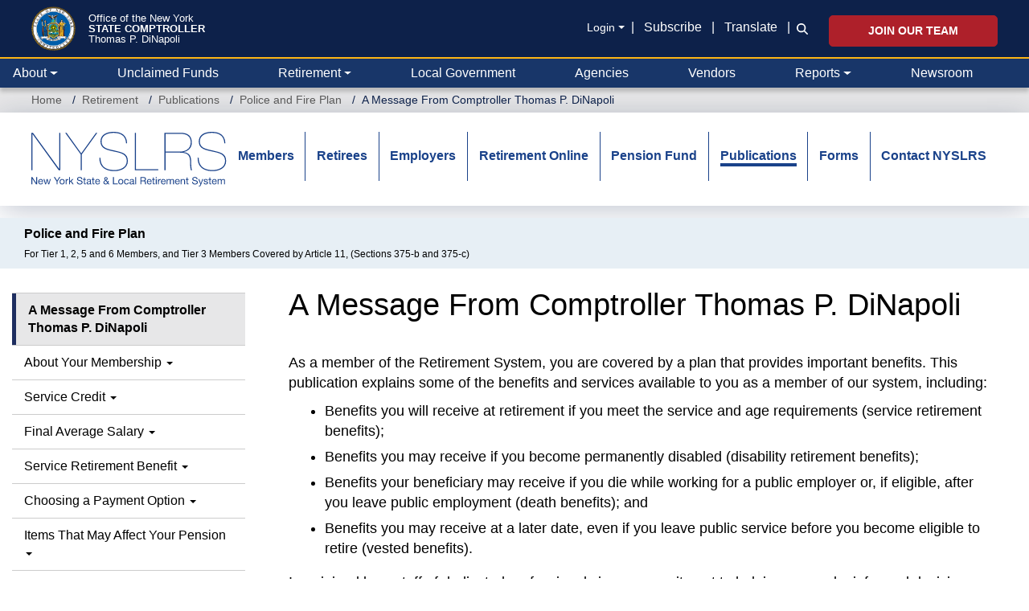

--- FILE ---
content_type: text/html; charset=UTF-8
request_url: https://www.osc.ny.gov/retirement/publications/1512/message-comptroller-thomas-p-dinapoli
body_size: 25884
content:
<!DOCTYPE html>
<html  lang="en" dir="ltr" prefix="og: https://ogp.me/ns#">
  <head>
    <meta charset="utf-8" />
<noscript><style>form.antibot * :not(.antibot-message) { display: none !important; }</style>
</noscript><link rel="canonical" href="https://www.osc.ny.gov/retirement/publications/1512/message-comptroller-thomas-p-dinapoli" />
<meta property="og:site_name" content="Office of the New York State Comptroller" />
<meta property="og:type" content="article" />
<meta property="og:url" content="https://www.osc.ny.gov/retirement/publications/1512/message-comptroller-thomas-p-dinapoli" />
<meta property="og:title" content="A Message From Comptroller Thomas P. DiNapoli" />
<meta property="og:image" content="https://www.osc.ny.gov/sites/default/files/other/images/2018-09/social-media-default-card.png" />
<meta property="og:image:type" content="image/png" />
<meta property="og:image:width" content="200" />
<meta property="og:image:height" content="200" />
<meta property="og:image:alt" content="NYS Comptroller Thomas P. DiNapoli" />
<meta property="og:updated_time" content="Thu, 03/29/2018 - 10:33" />
<meta property="article:publisher" content="https://www.facebook.com/nyscomptroller" />
<meta property="article:modified_time" content="Thu, 03/29/2018 - 10:33" />
<meta name="twitter:card" content="summary" />
<meta name="twitter:description" content="As a member of the Retirement System, you are covered by a plan that provides important benefits. This publication explains some of the benefits and services available to you as a member of our system, including:" />
<meta name="twitter:site" content="@NYSComptroller" />
<meta name="viewport" content="width=device-width, initial-scale=1" />
<meta name="MobileOptimized" content="width" />
<meta name="HandheldFriendly" content="true" />
<link rel="icon" href="/themes/custom/osctheme/favicon.ico" type="image/vnd.microsoft.icon" />
<link rel="prev" href="/retirement/publications/1512" />
<link rel="up" href="/retirement/publications/1512" />
<link rel="next" href="/retirement/publications/1512/about-your-membership" />
<script>window.a2a_config=window.a2a_config||{};a2a_config.callbacks=[];a2a_config.overlays=[];a2a_config.templates={};var a2a_config = a2a_config || {};
a2a_config.prioritize = [ 'facebook', 'linkedin', 'x', 'threads', 'facebook_messenger', 'microsoft_teams', 'email', 'copy_link'];
a2a_config.exclude_services = [ 'amazon_wish_list', 'aol_mail','balatarin','bibsonomy','blogger','blogmarks','bluesky','bookmarks_fr','box_net','buffer','diary_ru','diaspora','digg','diigo','douban','draugiem','evernote','fark','flipboard','folkd','google_classroom','google_gmail','google_translate','hacker_news','hatena','houzz','instapaper','kakao','known','line','livejournal','mail_ru','mastodon','mendeley','meneame','mewe','micro_blog','mix','mixi','myspace','odnoklassniki','outlook_com','papaly','pinboard','pinterest','plurk','pocket','printfriendly','print','pusha','kindle_it','qzone','raindrop_io','reddit','rediff','refind','sina_weibo','sitejot','skype','slashdot','snapchat','stocktwits','svejo','symbaloo_bookmarks','telegram','threema','trello','tumblr','twiddla','twitter','typepad_post','viber','vk','wechat','wordpress','wykop','xing','yahoo_mail','yummly' ];</script>

    <title>A Message From Comptroller Thomas P. DiNapoli – Police and Fire Plan | Office of the New York State Comptroller</title>
    <link rel="stylesheet" media="all" href="/core/assets/vendor/jquery.ui/themes/base/core.css?t8z3am" />
<link rel="stylesheet" media="all" href="/core/assets/vendor/jquery.ui/themes/base/controlgroup.css?t8z3am" />
<link rel="stylesheet" media="all" href="/core/assets/vendor/jquery.ui/themes/base/checkboxradio.css?t8z3am" />
<link rel="stylesheet" media="all" href="/core/assets/vendor/jquery.ui/themes/base/resizable.css?t8z3am" />
<link rel="stylesheet" media="all" href="/core/assets/vendor/jquery.ui/themes/base/button.css?t8z3am" />
<link rel="stylesheet" media="all" href="/core/assets/vendor/jquery.ui/themes/base/dialog.css?t8z3am" />
<link rel="stylesheet" media="all" href="/core/modules/system/css/components/align.module.css?t8z3am" />
<link rel="stylesheet" media="all" href="/core/modules/system/css/components/container-inline.module.css?t8z3am" />
<link rel="stylesheet" media="all" href="/core/modules/system/css/components/clearfix.module.css?t8z3am" />
<link rel="stylesheet" media="all" href="/core/modules/system/css/components/hidden.module.css?t8z3am" />
<link rel="stylesheet" media="all" href="/core/modules/system/css/components/item-list.module.css?t8z3am" />
<link rel="stylesheet" media="all" href="/core/modules/system/css/components/js.module.css?t8z3am" />
<link rel="stylesheet" media="all" href="/core/modules/system/css/components/position-container.module.css?t8z3am" />
<link rel="stylesheet" media="all" href="/core/modules/system/css/components/reset-appearance.module.css?t8z3am" />
<link rel="stylesheet" media="all" href="/core/misc/components/progress.module.css?t8z3am" />
<link rel="stylesheet" media="all" href="/core/misc/components/ajax-progress.module.css?t8z3am" />
<link rel="stylesheet" media="all" href="/modules/contrib/antibot/css/antibot.css?t8z3am" />
<link rel="stylesheet" media="all" href="/modules/contrib/jquery_ui/assets/vendor/jquery.ui/themes/base/core.css?t8z3am" />
<link rel="stylesheet" media="all" href="/modules/contrib/jquery_ui/assets/vendor/jquery.ui/themes/base/draggable.css?t8z3am" />
<link rel="stylesheet" media="all" href="/modules/contrib/jquery_ui/assets/vendor/jquery.ui/themes/base/resizable.css?t8z3am" />
<link rel="stylesheet" media="all" href="/core/modules/ckeditor5/css/ckeditor5.dialog.fix.css?t8z3am" />
<link rel="stylesheet" media="all" href="/core/modules/views/css/views.module.css?t8z3am" />
<link rel="stylesheet" media="all" href="/modules/contrib/webform/css/webform.composite.css?t8z3am" />
<link rel="stylesheet" media="all" href="/modules/contrib/webform/css/webform.element.details.toggle.css?t8z3am" />
<link rel="stylesheet" media="all" href="/modules/contrib/webform/css/webform.element.message.css?t8z3am" />
<link rel="stylesheet" media="all" href="/modules/contrib/webform/css/webform.element.options.css?t8z3am" />
<link rel="stylesheet" media="all" href="/modules/contrib/webform/css/webform.form.css?t8z3am" />
<link rel="stylesheet" media="all" href="/core/assets/vendor/jquery.ui/themes/base/theme.css?t8z3am" />
<link rel="stylesheet" media="all" href="/modules/contrib/addtoany/css/addtoany.css?t8z3am" />
<link rel="stylesheet" media="all" href="/modules/contrib/book/css/book.css?t8z3am" />
<link rel="stylesheet" media="all" href="/modules/contrib/ckeditor5_plugin_pack/modules/ckeditor5_plugin_pack_indent_block/css/indent-block.css?t8z3am" />
<link rel="stylesheet" media="all" href="/modules/contrib/ckeditor_accordion/css/accordion.frontend.css?t8z3am" />
<link rel="stylesheet" media="all" href="/modules/contrib/ckeditor_bootstrap_tabs/css/tabs.css?t8z3am" />
<link rel="stylesheet" media="all" href="/modules/contrib/ckeditor_indentblock/css/plugins/indentblock/ckeditor.indentblock.css?t8z3am" />
<link rel="stylesheet" media="all" href="/modules/contrib/jquery_ui/assets/vendor/jquery.ui/themes/base/theme.css?t8z3am" />
<link rel="stylesheet" media="all" href="/modules/contrib/simple_popup_blocks/css/simple_popup_blocks.css?t8z3am" />
<link rel="stylesheet" media="all" href="/modules/contrib/webform/css/webform.ajax.css?t8z3am" />
<link rel="stylesheet" media="all" href="/modules/contrib/webform/modules/webform_bootstrap/css/webform_bootstrap.css?t8z3am" />
<link rel="stylesheet" media="all" href="/modules/custom/osc_customizations/css/gin_customizations.css?t8z3am" />
<link rel="stylesheet" media="all" href="/themes/custom/oscnygov/assets/components/01-atoms/breadcrumb/breadcrumb.css?t8z3am" />
<link rel="stylesheet" media="all" href="/themes/custom/oscnygov/assets/components/02-molecules/footer/footer-bottom/footer-bottom.css?t8z3am" />
<link rel="stylesheet" media="all" href="/themes/custom/oscnygov/assets/components/02-molecules/footer/footer-bottom/footer-bottom-rating-form.css?t8z3am" />
<link rel="stylesheet" media="all" href="/themes/custom/oscnygov/assets/components/02-molecules/footer/footer-quick-links/footer-quick-links.css?t8z3am" />
<link rel="stylesheet" media="all" href="/themes/custom/oscnygov/assets/components/02-molecules/nav/nav.css?t8z3am" />
<link rel="stylesheet" media="all" href="/themes/custom/osctheme/css/utilities.css?t8z3am" />
<link rel="stylesheet" media="all" href="https://cdn.jsdelivr.net/npm/bootstrap@3.4.1/dist/css/bootstrap.min.css" integrity="sha384-HSMxcRTRxnN+Bdg0JdbxYKrThecOKuH5zCYotlSAcp1+c8xmyTe9GYg1l9a69psu" crossorigin="anonymous" />
<link rel="stylesheet" media="all" href="https://cdn.jsdelivr.net/npm/@unicorn-fail/drupal-bootstrap-styles@0.0.2/dist/3.4.0/8.x-3.x/drupal-bootstrap.css" integrity="sha512-j4mdyNbQqqp+6Q/HtootpbGoc2ZX0C/ktbXnauPFEz7A457PB6le79qasOBVcrSrOBtGAm0aVU2SOKFzBl6RhA==" crossorigin="anonymous" />
<link rel="stylesheet" media="all" href="/themes/custom/oscnygov/assets/webform_assets/wf_newsltr_signup_confirmation/wf_newsltr_signup_confirmation.css?t8z3am" />
<link rel="stylesheet" media="all" href="/themes/custom/oscnygov/assets/webform_assets/wf_subscribe_newsletter/wf_subscribe_newsletter.css?t8z3am" />
<link rel="stylesheet" media="all" href="/themes/custom/oscnygov/assets/css/main.style-b3.css?t8z3am" />
<link rel="stylesheet" media="all" href="//fonts.googleapis.com/css?family=Yantramanav:400,300,700" />
<link rel="stylesheet" media="all" href="//fonts.googleapis.com/css?family=Quicksand:400,300,700" />
<link rel="stylesheet" media="all" href="/themes/custom/osctheme/css/osc_style.css?t8z3am" />
<link rel="stylesheet" media="all" href="/themes/custom/osctheme/css/dataTables.dataTables.min.css?t8z3am" />
<link rel="stylesheet" media="print" href="/themes/custom/osctheme/css/osc_print.css?t8z3am" />
<link rel="stylesheet" media="all" href="/themes/contrib/gin/dist/css/components/ajax.css?t8z3am" />

    <script type="application/json" data-drupal-selector="drupal-settings-json">{"path":{"baseUrl":"\/","pathPrefix":"","currentPath":"node\/46626","currentPathIsAdmin":false,"isFront":false,"currentLanguage":"en"},"pluralDelimiter":"\u0003","suppressDeprecationErrors":true,"gtag":{"tagId":"","consentMode":false,"otherIds":[],"events":[],"additionalConfigInfo":[]},"ajaxPageState":{"libraries":"[base64]","theme":"osctheme","theme_token":null},"ajaxTrustedUrl":{"form_action_p_pvdeGsVG5zNF_XLGPTvYSKCf43t8qZYSwcfZl2uzM":true,"\/comment\/modal_form?ajax_form=1":true,"\/retirement\/publications\/1512\/message-comptroller-thomas-p-dinapoli?ajax_form=1":true,"\/search":true},"gtm":{"tagId":null,"settings":{"data_layer":"dataLayer","include_classes":false,"allowlist_classes":"","blocklist_classes":"","include_environment":false,"environment_id":"","environment_token":""},"tagIds":["GTM-TZ85MM6"]},"schemadotorg":{"request":{"method":"GET"}},"simple_popup_blocks":{"settings":[]},"ckeditorAccordion":{"accordionStyle":{"collapseAll":1,"keepRowsOpen":1,"animateAccordionOpenAndClose":1,"openTabsWithHash":1,"allowHtmlInTitles":0}},"bootstrap":{"forms_has_error_value_toggle":1,"modal_animation":1,"modal_backdrop":"true","modal_focus_input":1,"modal_keyboard":1,"modal_select_text":1,"modal_show":1,"modal_size":"","popover_enabled":1,"popover_animation":1,"popover_auto_close":1,"popover_container":"body","popover_content":"","popover_delay":"0","popover_html":0,"popover_placement":"right","popover_selector":"","popover_title":"","popover_trigger":"click","tooltip_enabled":1,"tooltip_animation":1,"tooltip_container":"body","tooltip_delay":"0","tooltip_html":0,"tooltip_placement":"auto left","tooltip_selector":"","tooltip_trigger":"hover"},"ajax":{"edit-rate-stars-5":{"event":"click","url":"\/comment\/modal_form?ajax_form=1","httpMethod":"POST","dialogType":"ajax","submit":{"_triggering_element_name":"rate_stars"}},"edit-rate-stars-4":{"event":"click","url":"\/comment\/modal_form?ajax_form=1","httpMethod":"POST","dialogType":"ajax","submit":{"_triggering_element_name":"rate_stars"}},"edit-rate-stars-3":{"event":"click","url":"\/comment\/modal_form?ajax_form=1","httpMethod":"POST","dialogType":"ajax","submit":{"_triggering_element_name":"rate_stars"}},"edit-rate-stars-2":{"event":"click","url":"\/comment\/modal_form?ajax_form=1","httpMethod":"POST","dialogType":"ajax","submit":{"_triggering_element_name":"rate_stars"}},"edit-rate-stars-1":{"event":"click","url":"\/comment\/modal_form?ajax_form=1","httpMethod":"POST","dialogType":"ajax","submit":{"_triggering_element_name":"rate_stars"}},"edit-actions-submit--2":{"callback":"::submitAjaxForm","event":"click","effect":"fade","speed":500,"progress":{"type":"throbber","message":""},"disable-refocus":true,"url":"\/retirement\/publications\/1512\/message-comptroller-thomas-p-dinapoli?ajax_form=1","httpMethod":"POST","dialogType":"ajax","submit":{"_triggering_element_name":"op","_triggering_element_value":"Submit"}},"edit-actions-submit--3":{"callback":"::submitAjaxForm","event":"click","effect":"fade","speed":500,"progress":{"type":"throbber","message":""},"disable-refocus":true,"url":"\/retirement\/publications\/1512\/message-comptroller-thomas-p-dinapoli?ajax_form=1","httpMethod":"POST","dialogType":"ajax","submit":{"_triggering_element_name":"op","_triggering_element_value":"SUBSCRIBE"}},"edit-actions-submit":{"callback":"::submitAjaxForm","event":"click","effect":"fade","speed":500,"progress":{"type":"throbber","message":""},"disable-refocus":true,"url":"\/retirement\/publications\/1512\/message-comptroller-thomas-p-dinapoli?ajax_form=1","httpMethod":"POST","dialogType":"ajax","submit":{"_triggering_element_name":"op","_triggering_element_value":"Search"}},"edit-actions-submit--4":{"callback":"::submitAjaxForm","event":"click","effect":"fade","speed":500,"progress":{"type":"throbber","message":""},"disable-refocus":true,"url":"\/retirement\/publications\/1512\/message-comptroller-thomas-p-dinapoli?ajax_form=1","httpMethod":"POST","dialogType":"ajax","submit":{"_triggering_element_name":"op","_triggering_element_value":"Search"}}},"antibot":{"forms":{"webform-submission-wf-newsltr-signup-confirmation-node-46626-add-form":{"id":"webform-submission-wf-newsltr-signup-confirmation-node-46626-add-form","key":"UvlGLf7qoX0xw9sLBlfDQwxKp0TdNiAuxi5VtE5NxpK"},"webform-submission-wf-subscribe-newsletter-node-46626-add-form":{"id":"webform-submission-wf-subscribe-newsletter-node-46626-add-form","key":"QBk1MpbIoK__7xodghfO1hvvjeODDwppaXZqeP-ZGCr"}}},"ckeditor5Premium":{"isMediaInstalled":true},"user":{"uid":0,"permissionsHash":"bb3ae512516944e4595a9ab718bb645610ae10ec85b5f3b5d4d1ff087d3015c7"}}</script>
<script src="/core/misc/drupalSettingsLoader.js?v=11.2.10"></script>
<script src="/libraries/fontawesome/js/v4-shims.min.js?v=6.4.2" defer></script>
<script src="/modules/contrib/google_tag/js/gtag.js?t8z3am"></script>
<script src="/modules/contrib/google_tag/js/gtm.js?t8z3am"></script>
<script src="/libraries/fontawesome/js/all.min.js?v=6.4.2" defer></script>

  </head>
  <body class=" retirement publications 1512 message-comptroller-thomas-p-dinapoli path-node page-node-type-ct-publication has-glyphicons">
    <a href="#main-content" class="visually-hidden focusable skip-link">
      Skip to main content
    </a>
    <noscript><iframe src="https://www.googletagmanager.com/ns.html?id=GTM-TZ85MM6"
                  height="0" width="0" style="display:none;visibility:hidden"></iframe></noscript>

      <div class="dialog-off-canvas-main-canvas" data-off-canvas-main-canvas>
    
<header class="bs-5">
                <div class="navbar-top py-3 px-0 px-xl-4">
        <div class="container-fluid position-relative">
            <section id="block-osctheme-oscnygovheaderblock" class="bs-5 block block-block-content block-block-content962a6b3a-948b-4c3e-b61a-f32e7b9af322 clearfix">
  
    

      
            <div class="field field--name-body field--type-text-with-summary field--label-hidden field--item"><div class="d-flex justify-content-between oscnygov-header"><div class="d-flex flex-row header-logo"><div class="align-self-center pe-2 pe-md-4"><a href="/"><img class="pull-left osc-header-seal- align-left logo-seal" alt="Office of the New York State Comptroller seal" data-entity-type="file" height="100" src="/themes/custom/oscnygov/images/osc-seal.png" width="100"></a></div><div class="align-self-center"><a class="d-block text-white osc-header-line- text-decoration-none fs-08125 fs-md-4 lh-1 line-1" href="/">Office of the New York</a> <a class="line-2 fs-md-2 fs-08125 fw-bolder d-block text-white text-decoration-none osc-header-line- lh-1" href="/">STATE COMPTROLLER</a> <a class="line-3 d-block text-white osc-header-line- fs-08125 fs-md-4 lh-1 text-decoration-none" href="/about/comptroller-biography">Thomas P. DiNapoli</a></div><ui class="book-traversal__list"></ui><style>
                                          ul.book-traversal__list {
                                          display: block;
                                          }
                                          </style></div><div class="right d-flex flex-column secondary-links mt-2"><div class="align-center d-xl-flex d-none links mb-2"><div class="align-center align-items-center d-xl-flex d-none fs-sm mb-0 pt-1 pb-1 text-right text-white"><div class="dropdown"><div data-bs-toggle="dropdown" aria-expanded="false"><a class="m-0 login-toggle fs-sm dropdown-toggle pe-2 text-white text-underline-hover" href="/" role="button" aria-controls="header-login-links" aria-expanded="false" tabindex>Login</a></div><ul class="dropdown-menu bg-blue-0C1B36"><li><a class="fs-sm dropdown-item text-white text-gold-fdb515-hover bg-transparent-hover" href="https://web.osc.state.ny.us/retire/sign-in.php">Retirement Online</a></li><li><a class="fs-sm dropdown-item text-white text-gold-fdb515-hover bg-transparent-hover" href="https://psonline.osc.ny.gov/">NYS Payroll Online</a></li><li><a class="fs-sm dropdown-item text-white text-gold-fdb515-hover bg-transparent-hover" href="https://onlineservices.osc.state.ny.us/">Other Online Services</a></li></ul></div><p class="m-0">| <a class="px-2 text-white text-underline-hover" href="/help/subscribe-to-email-updates">Subscribe</a> | <a class="px-2 text-white text-underline-hover" href="#" data-bs-target="#osc-translate-modal" data-bs-toggle="modal">Translate</a> |</p></div><div class="fs-sm text-white d-flex flex-column search-wrapper"><div class="search-form collapse collapse-horizontal align-self-end ms-2" id="searchToggle"><div data-entity-type="webform" data-entity-uuid="5e366aff-0a53-4967-9160-d86934a750a4" data-embed-button="webform" data-entity-embed-display="entity_reference:entity_reference_entity_view" data-entity-embed-display-settings="{&quot;view_mode&quot;:&quot;default&quot;}" data-langcode="en" class="embedded-entity"><div id="webform-submission-wf-osc-search-form-node-46626-form-ajax-content" tabindex="-1"><div id="webform-submission-wf-osc-search-form-node-46626-form-ajax" class="webform-ajax-form-wrapper" data-effect="fade" data-progress-type="throbber"><form class="webform-submission-form webform-submission-add-form webform-submission-wf-osc-search-form-form webform-submission-wf-osc-search-form-add-form webform-submission-wf-osc-search-form-node-46626-form webform-submission-wf-osc-search-form-node-46626-add-form d-flex flex-md-nowrap input-group osc-search-form js-webform-details-toggle webform-details-toggle" data-drupal-selector="webform-submission-wf-osc-search-form-node-46626-add-form-2" action="/retirement/publications/1512/message-comptroller-thomas-p-dinapoli" method="post" id="webform-submission-wf-osc-search-form-node-46626-add-form--2" accept-charset="UTF-8">
  
  <div class="js-webform-type-textfield webform-type-textfield form-item js-form-item form-type-textfield js-form-type-textfield form-item-search js-form-item-search form-group">
      <label class="sr-only control-label" for="edit-search--3">Search</label>
  
  
  <input class="form-control osc-search-input my-0 form-text" data-drupal-selector="edit-search" type="text" id="edit-search--3" name="search" value size="60" maxlength="255" placeholder="Search">

  
  
  </div>
<div class="input-group-btn form-actions webform-actions form-group js-form-wrapper form-wrapper" data-drupal-selector="edit-actions" id="edit-actions--8"><button class="webform-button--submit osc-search-form-submit-btn button button--primary js-form-submit form-submit btn-primary btn icon-only" data-drupal-selector="edit-actions-submit-4" data-disable-refocus="true" type="submit" id="edit-actions-submit--4" name="op" value="Search"><span class="sr-only">Search</span><span class="icon glyphicon glyphicon-search" aria-hidden="true"></span></button>
</div>
<input autocomplete="off" data-drupal-selector="form-13icixx3iewncv9s9n-3sf5yonl3ip4ygj3k28dre4k" type="hidden" name="form_build_id" value="form-13ICixX3IEWNCv9S9n-3sf5yOnl3Ip4ygJ3k28dre4k"><input data-drupal-selector="edit-webform-submission-wf-osc-search-form-node-46626-add-form-2" type="hidden" name="form_id" value="webform_submission_wf_osc_search_form_node_46626_add_form">

  
</form>
</div></div></div>
</div><div class="search-icon-wrapper" style="padding-bottom:2px;"><a class="search-icon m-0 ps-2 align-self-end" href="#searchToggle" data-bs-toggle="collapse" role="button" aria-expanded="false" aria-controls="searchToggle"><i class="fa-solid fa-magnifying-glass text-white" title="Search icon"></i></a></div></div></div><div class="d-xl-block d-none align-self-end jobs-button"><a class="btn btn-danger fw-bolder p-2 px-5 fs-sm text-uppercase" href="/jobs">Join Our Team</a></div></div></div><div class="d-none end-15p position-absolute top-0"><a class="text-white text-underline-hover" href="#" data-bs-target="#osc-translate-modal" data-bs-toggle="modal">Translate</a></div><div class="modal fade" aria-hidden="true" aria-labelledby="osc-translate-modal" id="osc-translate-modal" tabindex="-1"><div class="modal-dialog"><!-- Modal content--><div class="modal-content"><div class="modal-header"><h5 class="modal-title">Disclaimer</h5><p><button class="btn-close" aria-label="Close" data-bs-dismiss="modal" type="button"></button></p></div><div class="modal-body"><div id="google_translate_element">&nbsp;</div><p>This Google™ translation feature is provided for informational purposes only.</p><p>The New York State Office of the State Comptroller's website is provided in English. However, the "Google Translate" option may help you to read it in other languages.</p><p>Google Translate™ cannot translate all types of documents, and it may not give you an exact translation all the time. If you rely on information obtained from Google Translate™, you do so at your own risk.</p><p>The Office of the State Comptroller does not warrant, promise, assure or guarantee the accuracy of the translations provided. The State of New York, its officers, employees, and/or agents are not liable to you, or to third parties, for damages or losses of any kind arising out of, or in connection with, the use or performance of such information. These include, but are not limited to:</p><ul><li>damages or losses caused by reliance upon the accuracy of any such information</li><li>damages incurred from the viewing, distributing, or copying of such materials</li></ul><p>Because Google Translate™ is intellectual property owned by Google Inc., you must use Google Translate™ in accord with the Google license agreement, which includes potential liability for misuse: <a href="http://www.google.com/intl/en/policies/terms/"><span id="modal_links_nd">Google Terms of Service.</span></a></p></div><div class="modal-footer"><button class="btn btn-outline-dark opacity-0" data-bs-dismiss="modal" type="button">Close</button></div></div></div></div><script type="text/javascript">
  function googleTranslateElementInit() {
new google.translate.TranslateElement({
pageLanguage: 'en',
layout: google.translate.TranslateElement.InlineLayout.HORIZONTAL
}, 'google_translate_element');
}
</script><script type="text/javascript" src="//translate.google.com/translate_a/element.js?cb=googleTranslateElementInit"></script></div>
      
  </section>




          <div class="navbar-expand-xl navbar-dark">
            <button class="navbar-toggler end-15p position-absolute" type="button" data-bs-toggle="collapse" data-bs-target=".osc-main-nav" aria-controls="navbar-collapse" aria-expanded="false" aria-label="Toggle navigation">
              <span class="navbar-toggler-icon"></span>
            </button>
          </div>
        </div>
      </div>
      
    
  


<nav class="navbar pb-0 pt-0 px-0 px-xxl-4 navbar-expand-xl bg-primary justify-content-between navbar-light sticky-top-1 border-2 border-top border-gold-fdb515">
      <div class="container-fluid gx-0 gx-xl-4 nav-wrapper">
  
<div class="osc-main-nav collapse navbar-collapse ">
  <div class="d-flex flex-column-reverse flex-xl-row w-100 align-items-center">
                  <div class="mr-auto w-100">
            <section class="views-exposed-form w-100 w-xl-auto px-3 px-xl-0 py-3 py-xl-0 d-block d-xl-none block--oscnygov-exposedformvw-osc-searchsearch-form block block-views block-views-exposed-filter-blockvw-osc-search-search-form clearfix" data-drupal-selector="views-exposed-form-vw-osc-search-search-form" id="block-exposedformvw-osc-searchsearch-form">
  
    

      <form action="/search" method="get" id="views-exposed-form-vw-osc-search-search-form" accept-charset="UTF-8" class="d-flex align-items-end form">
  <div class="form--inline form-inline clearfix">
  <div class="form-item js-form-item form-type-textfield js-form-type-textfield form-item-search js-form-item-search form-group">
      <label for="edit-search--2" class="control-label">Search</label>
  
  
  <input placeholder="Search" data-drupal-selector="edit-search" class="form-text form-control" type="text" id="edit-search--2" name="search" value="" size="30" maxlength="128" />

  
  
  </div>
<div data-drupal-selector="edit-actions" class="form-actions form-group js-form-wrapper form-wrapper" id="edit-actions--7"><button data-drupal-selector="edit-submit-vw-osc-search" class="button js-form-submit form-submit btn-primary btn icon-only" type="submit" id="edit-submit-vw-osc-search" value="Search"><span class="sr-only">Search</span><span class="icon glyphicon glyphicon-search" aria-hidden="true"></span></button></div>

</div>

</form>

  </section>

<section id="block-osctheme-oscnygovmainnavmobileaccordionheader" class="d-block d-xl-none block block-block-content block-block-contenta5d66d71-b757-4a30-9ff1-d53064159097 clearfix">
  
    

      
            <div class="field field--name-body field--type-text-with-summary field--label-hidden field--item"><div class="container-xl py-3 bg-blue-0D214A"><a class="fw-bold text-white fs-sm text-decoration-none main-nav-toggle" href=".main-nav-collapse" data-bs-toggle="collapse" role="button" aria-expanded="false" aria-controls="main-nav-collapse">New York State Comptroller</a></div></div>
      
  </section>




  
    

            <div class="main-nav-collapse">
  


  


  <ul data-component-id="oscnygov:nav" class="nav w-100 lh-base justify-content-between navbar-nav">
                                                                      <li  class="nav-item border-bottom-xl-0 border-bottom border-dark flex-fill m-0 dropdown border-top border-top-xl-0">
        
                      <a href="/" class="nav-link text-white ps-3 ps-xl-1 pe-3 dropdown-toggle align-items-center d-flex justify-content-between justify-content-xl-start" data-bs-toggle="dropdown" data-bs-auto-close="outside" aria-expanded="false" data-drupal-link-system-path="&lt;front&gt;">About</a>
            
              


  <ul class="dropdown-menu ">
          
      
      <li class="dropdown">
                  
            <div class="field field--name-body field--type-text-with-summary field--label-hidden field--item"><div class="desktop-about-menu d-none d-xl-block" style="width:750px;"><div class="d-flex m-3 justify-content-around"><div class="w-100"><div class="d-flex"><p class="m-0"><img class="menu-image me-3" alt="Comptroller Image" data-entity-type="file" src="/files/inline-images/navigation-about-dinapoli-desktop-new.png"></p><div class="align-self-center"><div class="osc-about-menu-link"><p class="m-0 fs-4 lh-1"><a class="text-decoration-none link-blue-0D214A" href="/about/comptroller-biography">Get to know New York</a></p><p class="m-0 fs-4 lh-1 text-uppercase"><a class="text-decoration-none link-blue-0D214A fw-bold" href="/about/comptroller-biography">State Comptroller</a></p><p class="m-0 fs-4 lh-1"><a class="text-decoration-none link-blue-0D214A" href="/about/comptroller-biography">Thomas P. DiNapoli</a></p></div></div></div><p class="mb-0 mt-3 fs-sm" style="padding-left:126px;"><a class="text-decoration-none link-blue-005DAA" href="/about/comptroller-biography">Read Bio »</a></p></div><div class="border border-blue-0D214A opacity-25 me-4"><div class="d-none">&nbsp;</div></div><div class="flex-shrink-1"><ul class="d-flex flex-column h-100 list-unstyled justify-content-around lh-1 gap-3"><li><a class="fs-sm text-underline-hover link-body-emphasis" href="/about/about-comptrollers-office">Learn About the Comptroller’s Office</a></li><li><a class="fs-sm text-underline-hover link-body-emphasis" href="/employment">Explore Career Opportunities</a></li><li><a class="fs-sm text-underline-hover link-body-emphasis" href="/reports/2025-year-in-review">Read “2025 Year in Review” Report</a></li><li class="mt-3"><p class="link-blue-0D214A d-flex justify-content-start mt-auto"><a class="toggle-icons social" href="https://twitter.com/nyscomptroller"><span class="icon icon-default"><i class="fac fa-osc-twitter text-blue-0D214A fs-1875" title="Twitter icon"></i> </span><span class="icon icon-hover"><i class="fac fa-osc-twitter text-blue-005DAA fs-1875" title="Twitter icon"></i> </span></a><a class="mx-3 toggle-icons social" href="https://www.instagram.com/nys.comptroller/"><span class="icon icon-default"><i class="fac fa-osc-instagram text-blue-0D214A fs-1875" title="Instagram icon"></i> </span><span class="icon icon-hover"><i class="fac fa-osc-instagram text-blue-005DAA fs-1875" title="Instagram icon"></i> </span></a><a class="me-3 toggle-icons social" href="https://www.linkedin.com/company/nys-office-of-the-state-comptroller"><span class="icon icon-default"><i class="fac fa-osc-linkedin text-blue-0D214A fs-1875" title="LinkedIn icon"></i> </span><span class="icon icon-hover"><i class="fac fa-osc-linkedin text-blue-005DAA fs-1875" title="LinkedIn icon"></i> </span></a><a class="me-3 toggle-icons social" href="https://www.facebook.com/nyscomptroller"><span class="icon icon-default"><i class="fac fa-osc-facebook text-blue-0D214A fs-1875" title="Facebook icon"></i> </span><span class="icon icon-hover"><i class="fac fa-osc-facebook text-blue-005DAA fs-1875" title="Facebook icon"></i></span></a><a class="toggle-icons social" href="https://bsky.app/profile/nyscomptroller.bsky.social"><span class="icon icon-default"><i class="fac fa-osc-bluesky text-blue-0D214A fs-1875" title="Bluesky icon"></i> </span><span class="icon icon-hover"><i class="fac fa-osc-bluesky text-blue-005DAA fs-1875" title="Bluesky icon"></i></span></a> <a class="toggle-icons social mx-3" href="https://www.flickr.com/photos/nycomptroller/"><span class="icon icon-default"><i class="fac fa-osc-flickr text-blue-0D214A fs-1875" title="Flickr icon"></i> </span><span class="icon icon-hover"><i class="fac fa-osc-flickr text-blue-005DAA fs-1875" title="Flickr icon"></i></span></a><a class="toggle-icons social" href="https://www.youtube.com/ComptrollersofficeNY"><span class="icon icon-default"><i class="fac fa-osc-youtube text-blue-0D214A fs-1875" title="Youtube icon"></i> </span><span class="icon icon-hover"><i class="fac fa-osc-youtube text-blue-005DAA fs-1875" title="Youtube icon"></i></span></a></p></li></ul></div></div></div><div class="d-block d-xl-none"><div class="align-items-center d-flex flex-column py-3"><div><img alt="Mobile Comptroller Image" data-entity-type="file" src="/files/inline-images/navigation-about-dinapoli-mobile-new.png"></div><div class="text-center"><p class="m-0 fs-5 lh-1"><a class="text-decoration-none link-blue-0D214A lh-1" href="/about/comptroller-biography">Get to know New York</a></p><p class="m-0 fs-5 text-uppercase lh-1"><a class="text-decoration-none link-blue-0D214A fw-bold lh-1" href="/about/comptroller-biography">State Comptroller</a></p><p class="m-0 fs-5 lh-1"><a class="text-decoration-none link-blue-0D214A lh-1" href="/about/comptroller-biography">Thomas P. DiNapoli</a></p><p class="mt-3 fs-sm lh-1"><a class="text-decoration-none link-blue-005DAA lh-1" href="/about/comptroller-biography">Read Bio »</a></p></div></div><ul class="d-flex flex-column pb-0 justify-content-around list-unstyled"><li class="border-top border-color-CFD3DB py-3 ps-3"><a class="link-body-emphasis" href="/about/about-comptrollers-office">Learn About the Comptroller’s Office</a></li><li class="border-top border-color-CFD3DB py-3 ps-3"><a class="link-body-emphasis" href="/employment">Explore Career Opportunities</a></li><li class="border-top border-color-CFD3DB py-3 ps-3"><a class="link-body-emphasis" href="/reports/2025-year-in-review">Read “2025 Year in Review” Report</a></li><li class="border-top border-color-CFD3DB py-3 ps-3"><p class="d-flex justify-content-center mt-2 fs-5"><a class="toggle-icons social" href="https://twitter.com/nyscomptroller"><span class="icon icon-default"><i class="fac fa-osc-twitter text-blue-0D214A fs-1875" title="Twitter icon"></i> </span><span class="icon icon-hover"><i class="fac fa-osc-twitter text-blue-005DAA fs-1875" title="Twitter icon"></i> </span></a><a class="mx-3 toggle-icons social" href="https://www.instagram.com/nys.comptroller/"><span class="icon icon-default"><i class="fac fa-osc-instagram text-blue-0D214A fs-1875" title="Instagram icon"></i> </span><span class="icon icon-hover"><i class="fac fa-osc-instagram text-blue-005DAA fs-1875" title="Instagram icon"></i> </span></a><a class="me-3 toggle-icons social" href="https://www.linkedin.com/company/nys-office-of-the-state-comptroller"><span class="icon icon-default"><i class="fac fa-osc-linkedin text-blue-0D214A fs-1875" title="LinkedIn icon"></i> </span><span class="icon icon-hover"><i class="fac fa-osc-linkedin text-blue-005DAA fs-1875" title="LinkedIn icon"></i> </span></a><a class="me-3 toggle-icons social" href="https://www.facebook.com/nyscomptroller"><span class="icon icon-default"><i class="fac fa-osc-facebook text-blue-0D214A fs-1875" title="Facebook icon"></i> </span><span class="icon icon-hover"><i class="fac fa-osc-facebook text-blue-005DAA fs-1875" title="Facebook icon"></i></span></a><a class="toggle-icons social me-3" href="https://bsky.app/profile/nyscomptroller.bsky.social"><span class="icon icon-default"><i class="fac fa-osc-bluesky text-blue-0D214A fs-1875" title="Bluesky icon"></i> </span><span class="icon icon-hover"><i class="fac fa-osc-bluesky text-blue-005DAA fs-1875" title="Bluesky icon"></i></span></a> <a class="toggle-icons social me-3" href="https://www.flickr.com/photos/nycomptroller/"><span class="icon icon-default"><i class="fac fa-osc-flickr text-blue-0D214A fs-1875" title="Flickr icon"></i> </span><span class="icon icon-hover"><i class="fac fa-osc-flickr text-blue-005DAA fs-1875" title="Flickr icon"></i></span></a><a class="toggle-icons social" href="https://www.youtube.com/ComptrollersofficeNY"><span class="icon icon-default"><i class="fac fa-osc-youtube text-blue-0D214A fs-1875" title="Youtube icon"></i> </span><span class="icon icon-hover"><i class="fac fa-osc-youtube text-blue-005DAA fs-1875" title="Youtube icon"></i></span></a></p></li></ul></div></div>
      
              </li>
      </ul>

                              </li>
                                                                  <li  class="nav-item border-bottom-xl-0 border-bottom border-dark flex-fill m-0">
        
                    <a href="/unclaimed-funds" class="nav-link text-white px-3">Unclaimed Funds
                      </a>
                              </li>
                                                                  <li  class="nav-item border-bottom-xl-0 border-bottom border-dark flex-fill m-0 dropdown">
        
                      <a href="/retirement" target="_self" class="nav-link text-white px-3 dropdown-toggle align-items-center d-flex justify-content-between justify-content-xl-start" data-bs-toggle="dropdown" data-bs-auto-close="outside" aria-expanded="false" data-drupal-link-system-path="node/23856">Retirement</a>
            
              


  <ul class="dropdown-menu ">
          
      
      <li class="dropdown">
                  <a href="/retirement" class="dropdown-item border-bottom-lg-0 border-bottom border-secondary-subtle" data-drupal-link-system-path="node/23856">New York State and Local Retirement System (NYSLRS)</a>
              </li>
          
      
      <li class="dropdown">
                  <a href="/common-retirement-fund" class="dropdown-item border-bottom-lg-0 border-bottom border-secondary-subtle" data-drupal-link-system-path="node/35361">NYS Common Retirement Fund </a>
              </li>
      </ul>

                              </li>
                                                                  <li  class="nav-item border-bottom-xl-0 border-bottom border-dark flex-fill m-0">
        
                    <a href="/local-government" class="nav-link text-white px-3">Local Government
                      </a>
                              </li>
                                                                  <li  class="nav-item border-bottom-xl-0 border-bottom border-dark flex-fill m-0">
        
                    <a href="/state-agencies" class="nav-link text-white px-3">Agencies
                      </a>
                              </li>
                                                                  <li  class="nav-item border-bottom-xl-0 border-bottom border-dark flex-fill m-0">
        
                    <a href="/state-vendors" class="nav-link text-white px-3">Vendors
                      </a>
                              </li>
                                                                  <li  class="nav-item border-bottom-xl-0 border-bottom border-dark flex-fill m-0 dropdown">
        
                      <a href="/reports" class="nav-link text-white px-3 dropdown-toggle align-items-center d-flex justify-content-between justify-content-xl-start" data-bs-toggle="dropdown" data-bs-auto-close="outside" aria-expanded="false" data-drupal-link-system-path="reports">Reports</a>
            
              


  <ul class="dropdown-menu ">
          
      
      <li class="dropdown">
                  <a href="/reports" class="dropdown-item border-bottom-lg-0 border-bottom border-secondary-subtle" data-drupal-link-system-path="reports">All Reports</a>
              </li>
          
      
      <li class="dropdown">
                  <a href="/state-agencies/audits" class="dropdown-item border-bottom-lg-0 border-bottom border-secondary-subtle" data-drupal-link-system-path="node/78246">Audits</a>
              </li>
          
      
      <li class="dropdown">
                  <a href="/reports/finance#acfr" class="dropdown-item border-bottom-lg-0 border-bottom border-secondary-subtle" data-drupal-link-system-path="node/74616">Annual Comprehensive Financial Report</a>
              </li>
          
      
      <li class="dropdown">
                  <a href="/finance/cash-basis" class="dropdown-item border-bottom-lg-0 border-bottom border-secondary-subtle">Cash Basis Reports </a>
              </li>
          
      
      <li class="dropdown">
                  <a href="/reports/new-york-state-budget-analysis-and-financial-reporting" class="dropdown-item border-bottom-lg-0 border-bottom border-secondary-subtle" data-drupal-link-system-path="node/139756">New York State Budget Analysis and Financial Reporting</a>
              </li>
          
      
      <li class="dropdown">
                  <a href="/osdc" class="dropdown-item border-bottom-lg-0 border-bottom border-secondary-subtle" data-drupal-link-system-path="node/139531">New York City Economic and Fiscal Monitoring</a>
              </li>
          
      
      <li class="dropdown">
                  <a href="/open-book-new-york" class="dropdown-item border-bottom-lg-0 border-bottom border-secondary-subtle" data-drupal-link-system-path="node/126866">Open Book New York</a>
              </li>
      </ul>

                              </li>
                                                                  <li  class="nav-item border-bottom-xl-0 border-bottom border-dark flex-fill m-0">
        
                    <a href="/press" class="nav-link text-white px-3">Newsroom
                      </a>
                              </li>
                                                                                    <li  class="nav-item border-bottom-xl-0 border-bottom border-dark flex-fill m-0 d-block d-xl-none dropdown">
        
                      <a href="https://onlineservices.osc.state.ny.us/" target="_self" class="nav-link text-white px-3 dropdown-toggle align-items-center d-flex justify-content-between justify-content-xl-start" data-bs-toggle="dropdown" data-bs-auto-close="outside" aria-expanded="false">Login</a>
            
              


  <ul class="dropdown-menu ">
          
                    
      <li class="dropdown">
                  <a href="https://web.osc.state.ny.us/retire/sign-in.php" class="dropdown-item border-bottom-lg-0 border-bottom border-secondary-subtle">Retirement Online</a>
              </li>
          
                    
      <li class="dropdown">
                  <a href="https://psonline.osc.ny.gov/" class="dropdown-item border-bottom-lg-0 border-bottom border-secondary-subtle">NYS Payroll Online</a>
              </li>
          
                    
      <li class="dropdown">
                  <a href="https://onlineservices.osc.state.ny.us/" class="dropdown-item border-bottom-lg-0 border-bottom border-secondary-subtle">Other Online Services</a>
              </li>
      </ul>

                              </li>
                                                                  <li  class="nav-item border-bottom-xl-0 border-bottom border-dark flex-fill m-0 d-block d-xl-none">
        
                    <a href="/help/subscribe-to-email-updates" class="nav-link text-white px-3">Subscribe
                      </a>
                              </li>
                                                                  <li  class="nav-item border-bottom-xl-0 border-bottom border-dark flex-fill m-0 d-block d-xl-none">
        
                    <a href="/jobs" class="nav-link text-white px-3">Join Our Team
                      </a>
                              </li>
            </ul>


</div>

      
<section id="block-osctheme-oscnygovretirementnavmobileaccordionheader" class="d-block d-xl-none block block-block-content block-block-content2fe711d1-bd51-4720-8a6f-a6a82963fd1d clearfix">
  
    

      
            <div class="field field--name-body field--type-text-with-summary field--label-hidden field--item"><div class="container-xl bg-white py-3 border-bottom border-2 border-blue-1A428A"><div class="d-flex text-blue-1A428A retirement-nav-toggle" type="button" data-bs-toggle="collapse" data-bs-target=".retirement-nav-collapse" aria-expanded="true" aria-controls="retirement-nav-collapse"><svg width="271" height="41" viewBox="0 0 271 41" fill="none"><path d="M0 7.57185H1.00678L17.373 30.6795H17.4374V7.57185H18.1059V31.5171H17.0992L0.740989 8.40949H0.676556V31.5171H0.00805289V7.57185H0Z" fill="#1A428A" /><path d="M40.4162 7.57185H41.2216L31.5323 21.4251V31.5171H30.8638V21.4251L21.1665 7.57185H22.0042L31.1941 20.7164L40.4162 7.57185Z" fill="#1A428A" /><path d="M59.1987 14.281C59.0295 9.38405 55.7434 7.67656 51.4183 7.67656C48.0274 7.67656 43.9037 8.88469 43.9037 13.1776C43.9037 17.4705 48.0596 18.0101 52.1512 18.9767C56.6132 20.1204 60.3343 20.6519 60.3343 25.6536C60.3343 30.1801 55.977 32.089 51.8854 32.089C46.4488 32.089 42.4297 29.6082 42.5264 23.5676H43.1949C43.1949 29.3022 46.7871 31.4124 51.8854 31.4124C55.6387 31.4124 59.6658 29.7371 59.6658 25.6133C59.6658 20.7808 54.9702 20.3781 51.2813 19.476C47.3911 18.5739 43.2351 17.8652 43.2351 13.1695C43.2351 8.47393 47.5603 7 51.4183 7C56.1139 7 59.6336 8.90885 59.8672 14.281H59.1987Z" fill="#1A428A" /><path d="M79.3906 30.8486V31.5171H64.7319V7.57185H65.4004V30.8486H79.3906Z" fill="#1A428A" /><path d="M83.2486 31.5171V7.57185H93.0426C97.9718 7.57185 100.251 9.58541 100.356 13.7092C100.42 16.8584 98.5758 19.1458 95.2253 19.8787V19.9432C99.2846 20.4828 99.9531 22.7621 99.9531 26.5879C99.9531 28.0296 100.09 30.8486 100.525 31.5171H99.784C99.3813 30.5103 99.2846 28.0296 99.2846 26.4832C99.2846 22.5608 98.447 20.2814 92.9459 20.2814H83.9252V31.5171H83.2486ZM83.9171 19.6129H92.8734C96.3931 19.6129 99.7115 17.833 99.6793 13.6447C99.647 10.2539 97.7704 8.24841 93.2036 8.24841H83.9091V19.621L83.9171 19.6129Z" fill="#1A428A" /><path d="M120.677 14.281C120.508 9.38405 117.221 7.67656 112.896 7.67656C109.505 7.67656 105.382 8.88469 105.382 13.1776C105.382 17.4705 109.538 18.0101 113.629 18.9767C118.091 20.1204 121.812 20.6519 121.812 25.6536C121.812 30.1801 117.455 32.089 113.363 32.089C107.927 32.089 103.908 29.6082 104.004 23.5676H104.673C104.673 29.3022 108.265 31.4124 113.363 31.4124C117.117 31.4124 121.144 29.7371 121.144 25.6133C121.144 20.7808 116.448 20.3781 112.759 19.476C108.869 18.5739 104.713 17.8652 104.713 13.1695C104.713 8.47393 109.038 7 112.896 7C117.592 7 121.112 8.90885 121.345 14.281H120.677Z" fill="#1A428A" /><path fill-rule="evenodd" clip-rule="evenodd" d="M134 41V2.18552e-08L134.5 0V41H134Z" fill="#1A428A" /><path d="M237.018 30.9999V24.5086H237.747V25.6031H237.785C238.2 24.8231 238.88 24.3199 239.911 24.3199C240.767 24.3199 241.534 24.7351 241.773 25.5905C242.163 24.7351 242.981 24.3199 243.836 24.3199C245.258 24.3199 245.987 25.0622 245.987 26.5969V30.9999H245.195V26.6347C245.195 25.5654 244.792 24.9867 243.66 24.9867C242.289 24.9867 241.899 26.1189 241.899 27.3266V30.9999H241.106V26.5969C241.119 25.7163 240.754 24.9867 239.748 24.9867C238.376 24.9867 237.823 26.0182 237.81 27.3769V30.9999H237.018Z" fill="#1A428A" /><path d="M235.954 27.9681H230.96C230.972 29.1255 231.576 30.5219 233.098 30.5219C234.256 30.5219 234.885 29.8426 235.136 28.8613H235.929C235.589 30.3332 234.734 31.1886 233.098 31.1886C231.035 31.1886 230.167 29.6035 230.167 27.7543C230.167 26.0434 231.035 24.3199 233.098 24.3199C235.187 24.3199 236.017 26.144 235.954 27.9681ZM230.96 27.3014H235.161C235.124 26.1063 234.382 24.9867 233.098 24.9867C231.803 24.9867 231.086 26.1189 230.96 27.3014Z" fill="#1A428A" /><path d="M228.03 22.5587V24.5086H229.351V25.1754H228.03V29.5532C228.03 30.069 228.105 30.3709 228.672 30.4087C228.898 30.4087 229.124 30.3961 229.351 30.3709V31.0502C229.112 31.0502 228.885 31.0754 228.646 31.0754C227.59 31.0754 227.225 30.7232 227.237 29.6161V25.1754H226.105V24.5086H227.237V22.5587H228.03Z" fill="#1A428A" /><path d="M225.395 26.4082H224.603C224.565 25.427 223.81 24.9867 222.904 24.9867C222.2 24.9867 221.37 25.2634 221.37 26.1063C221.37 26.8108 222.175 27.0624 222.716 27.2008L223.772 27.4398C224.678 27.5782 225.622 28.1065 225.622 29.2387C225.622 30.6477 224.225 31.1886 223.018 31.1886C221.508 31.1886 220.476 30.4841 220.351 28.8991H221.143C221.206 29.9684 221.999 30.5219 223.055 30.5219C223.798 30.5219 224.829 30.1948 224.829 29.289C224.829 28.5342 224.125 28.2826 223.408 28.1065L222.389 27.8801C221.357 27.6033 220.577 27.2511 220.577 26.144C220.577 24.8231 221.873 24.3199 223.018 24.3199C224.313 24.3199 225.345 24.9993 225.395 26.4082Z" fill="#1A428A" /><path d="M216.754 30.9748L214.163 24.5086H215.005L217.144 30.0438L219.144 24.5086H219.937L217.119 31.9937C216.666 33.0882 216.402 33.4027 215.408 33.4027C215.094 33.3901 214.93 33.3901 214.804 33.3398V32.6731C214.993 32.7108 215.169 32.736 215.345 32.736C216.05 32.736 216.213 32.3208 216.477 31.717L216.754 30.9748Z" fill="#1A428A" /><path d="M206.666 28.0436H207.522C207.484 29.8929 208.818 30.459 210.453 30.459C211.397 30.459 212.831 29.9432 212.831 28.6349C212.831 27.6159 211.812 27.2133 210.981 27.0121L208.981 26.5214C207.924 26.2573 206.956 25.7541 206.956 24.3577C206.956 23.4771 207.522 21.8291 210.05 21.8291C211.824 21.8291 213.384 22.7852 213.372 24.6219H212.516C212.466 23.2506 211.334 22.5587 210.063 22.5587C208.893 22.5587 207.811 23.0116 207.811 24.3451C207.811 25.188 208.44 25.5402 209.17 25.7163L211.359 26.2573C212.629 26.5969 213.686 27.1504 213.686 28.6223C213.686 29.2387 213.435 31.1886 210.252 31.1886C208.126 31.1886 206.566 30.2325 206.666 28.0436Z" fill="#1A428A" /><path d="M201.003 22.5587V24.5086H202.324V25.1754H201.003V29.5532C201.003 30.069 201.078 30.3709 201.644 30.4087C201.871 30.4087 202.097 30.3961 202.324 30.3709V31.0502C202.084 31.0502 201.858 31.0754 201.619 31.0754C200.562 31.0754 200.198 30.7232 200.21 29.6161V25.1754H199.078V24.5086H200.21V22.5587H201.003Z" fill="#1A428A" /><path d="M192.975 30.9999V24.5086H193.768V25.6283H193.793C194.082 24.8483 194.95 24.3199 195.868 24.3199C197.693 24.3199 198.246 25.276 198.246 26.8234V30.9999H197.454V26.9492C197.454 25.8295 197.089 24.9867 195.806 24.9867C194.548 24.9867 193.793 25.9428 193.768 27.2133V30.9999H192.975Z" fill="#1A428A" /><path d="M191.924 27.9681H186.93C186.942 29.1255 187.546 30.5219 189.068 30.5219C190.226 30.5219 190.855 29.8426 191.106 28.8613H191.899C191.559 30.3332 190.704 31.1886 189.068 31.1886C187.005 31.1886 186.137 29.6035 186.137 27.7543C186.137 26.0434 187.005 24.3199 189.068 24.3199C191.157 24.3199 191.987 26.144 191.924 27.9681ZM186.93 27.3014H191.131C191.094 26.1063 190.352 24.9867 189.068 24.9867C187.773 24.9867 187.056 26.1189 186.93 27.3014Z" fill="#1A428A" /><path d="M175.985 30.9999V24.5086H176.715V25.6031H176.752C177.168 24.8231 177.847 24.3199 178.879 24.3199C179.734 24.3199 180.501 24.7351 180.74 25.5905C181.13 24.7351 181.948 24.3199 182.803 24.3199C184.225 24.3199 184.955 25.0622 184.955 26.5969V30.9999H184.162V26.6347C184.162 25.5654 183.76 24.9867 182.627 24.9867C181.256 24.9867 180.866 26.1189 180.866 27.3266V30.9999H180.074V26.5969C180.086 25.7163 179.721 24.9867 178.715 24.9867C177.344 24.9867 176.79 26.0182 176.778 27.3769V30.9999H175.985Z" fill="#1A428A" /><path d="M174.921 27.9681H169.927C169.94 29.1255 170.543 30.5219 172.066 30.5219C173.223 30.5219 173.852 29.8426 174.104 28.8613H174.896C174.557 30.3332 173.701 31.1886 172.066 31.1886C170.003 31.1886 169.135 29.6035 169.135 27.7543C169.135 26.0434 170.003 24.3199 172.066 24.3199C174.154 24.3199 174.984 26.144 174.921 27.9681ZM169.927 27.3014H174.129C174.091 26.1063 173.349 24.9867 172.066 24.9867C170.77 24.9867 170.053 26.1189 169.927 27.3014Z" fill="#1A428A" /><path d="M165.715 30.9999V24.5086H166.444V26.0308H166.47C166.872 24.9867 167.753 24.3703 168.923 24.4206V25.2131C167.489 25.1376 166.507 26.1944 166.507 27.5404V30.9999H165.715Z" fill="#1A428A" /><path d="M163.406 30.9999V24.5086H164.198V30.9999H163.406ZM163.406 23.2884V22.0178H164.198V23.2884H163.406Z" fill="#1A428A" /><path d="M160.928 22.5587V24.5086H162.249V25.1754H160.928V29.5532C160.928 30.069 161.004 30.3709 161.57 30.4087C161.796 30.4087 162.023 30.3961 162.249 30.3709V31.0502C162.01 31.0502 161.784 31.0754 161.545 31.0754C160.488 31.0754 160.123 30.7232 160.136 29.6161V25.1754H159.004V24.5086H160.136V22.5587H160.928Z" fill="#1A428A" /><path d="M158.607 27.9681H153.612C153.625 29.1255 154.229 30.5219 155.751 30.5219C156.908 30.5219 157.537 29.8426 157.789 28.8613H158.581C158.242 30.3332 157.386 31.1886 155.751 31.1886C153.688 31.1886 152.82 29.6035 152.82 27.7543C152.82 26.0434 153.688 24.3199 155.751 24.3199C157.839 24.3199 158.67 26.144 158.607 27.9681ZM153.612 27.3014H157.814C157.776 26.1063 157.034 24.9867 155.751 24.9867C154.455 24.9867 153.738 26.1189 153.612 27.3014Z" fill="#1A428A" /><path d="M144.907 30.9999V22.0178H149.021C150.505 22.0178 151.751 22.7349 151.751 24.3577C151.751 25.4899 151.159 26.4208 150.002 26.6472V26.6724C151.172 26.8234 151.512 27.6285 151.575 28.6978C151.612 29.3142 151.612 30.547 151.99 30.9999H151.046C150.832 30.6477 150.832 29.9809 150.807 29.6035C150.732 28.3455 150.631 26.9492 149.008 27.0121H145.763V30.9999H144.907ZM145.763 22.7474V26.2824H148.958C150.002 26.2824 150.895 25.6283 150.895 24.5338C150.895 23.4393 150.241 22.7474 148.958 22.7474H145.763Z" fill="#1A428A" /><path d="M270.163 15.9999V7.0178H270.956V15.9999H270.163Z" fill="#1A428A" /><path d="M267.779 13.4839V12.4524H267.754C267.653 12.6411 267.301 12.704 267.087 12.7417C265.741 12.9807 264.068 12.9681 264.068 14.2387C264.068 15.0313 264.772 15.5219 265.514 15.5219C266.722 15.5219 267.791 14.7545 267.779 13.4839ZM264.344 11.4963H263.552C263.627 9.97411 264.697 9.31995 266.181 9.31995C267.326 9.31995 268.571 9.67219 268.571 11.4082V14.8551C268.571 15.1571 268.722 15.3332 269.037 15.3332C269.125 15.3332 269.225 15.308 269.288 15.2829V15.9496C269.112 15.9873 268.986 15.9999 268.773 15.9999C267.967 15.9999 267.842 15.547 267.842 14.8677H267.817C267.263 15.7106 266.697 16.1886 265.451 16.1886C264.256 16.1886 263.275 15.5974 263.275 14.289C263.275 12.4649 265.049 12.402 266.76 12.2008C267.414 12.1253 267.779 12.0372 267.779 11.3202C267.779 10.2509 267.011 9.98669 266.081 9.98669C265.099 9.98669 264.37 10.4396 264.344 11.4963Z" fill="#1A428A" /><path d="M262.476 11.5466H261.683C261.469 10.5779 260.878 9.98669 259.846 9.98669C258.324 9.98669 257.569 11.3705 257.569 12.7543C257.569 14.1381 258.324 15.5219 259.846 15.5219C260.828 15.5219 261.633 14.7545 261.733 13.6726H262.526C262.312 15.2325 261.293 16.1886 259.846 16.1886C257.859 16.1886 256.777 14.6161 256.777 12.7543C256.777 10.8924 257.859 9.31995 259.846 9.31995C261.23 9.31995 262.299 10.0622 262.476 11.5466Z" fill="#1A428A" /><path d="M252.856 9.31995C254.844 9.31995 255.926 10.8924 255.926 12.7543C255.926 14.6161 254.844 16.1886 252.856 16.1886C250.868 16.1886 249.787 14.6161 249.787 12.7543C249.787 10.8924 250.868 9.31995 252.856 9.31995ZM252.856 9.98669C251.334 9.98669 250.579 11.3705 250.579 12.7543C250.579 14.1381 251.334 15.5219 252.856 15.5219C254.378 15.5219 255.133 14.1381 255.133 12.7543C255.133 11.3705 254.378 9.98669 252.856 9.98669Z" fill="#1A428A" /><path d="M243.508 15.9999V7.0178H244.363V15.2703H249.395V15.9999H243.508Z" fill="#1A428A" /><path d="M236.769 14.2387L234.53 11.5214C233.675 11.9869 232.693 12.6662 232.693 13.7481C232.693 14.8048 233.624 15.5219 234.643 15.5219C235.536 15.5219 236.266 14.9558 236.769 14.2387ZM238.216 15.9999L237.26 14.83C236.606 15.6477 235.675 16.1886 234.618 16.1886C233.071 16.1886 231.901 15.2954 231.901 13.6726C231.901 12.3895 233.096 11.5466 234.102 11.0057C233.612 10.3641 232.995 9.70992 232.995 8.8419C232.995 7.74744 233.889 7.0178 234.983 7.0178C236.077 7.0178 236.971 7.74744 236.971 8.8419C236.971 9.96152 236.103 10.6031 235.209 11.1692L237.172 13.5342C237.386 13.0939 237.436 12.704 237.436 12.0246H238.229C238.229 12.5278 238.115 13.4084 237.7 14.1758L239.21 15.9999H238.216ZM234.983 7.68454C234.329 7.68454 233.788 8.09968 233.788 8.8419C233.788 9.4709 234.404 10.1754 234.794 10.6534C235.423 10.2634 236.178 9.70992 236.178 8.8419C236.178 8.09968 235.637 7.68454 234.983 7.68454Z" fill="#1A428A" /><path d="M227.6 12.9681H222.606C222.619 14.1255 223.222 15.5219 224.745 15.5219C225.902 15.5219 226.531 14.8426 226.783 13.8613H227.575C227.235 15.3332 226.38 16.1886 224.745 16.1886C222.682 16.1886 221.813 14.6035 221.813 12.7543C221.813 11.0434 222.682 9.31995 224.745 9.31995C226.833 9.31995 227.663 11.144 227.6 12.9681ZM222.606 12.3014H226.808C226.77 11.1063 226.028 9.98669 224.745 9.98669C223.449 9.98669 222.732 11.1189 222.606 12.3014Z" fill="#1A428A" /><path d="M219.676 7.55874V9.50864H220.997V10.1754H219.676V14.5532C219.676 15.069 219.751 15.3709 220.318 15.4087C220.544 15.4087 220.77 15.3961 220.997 15.3709V16.0502C220.758 16.0502 220.531 16.0754 220.292 16.0754C219.236 16.0754 218.871 15.7232 218.883 14.6161V10.1754H217.751V9.50864H218.883V7.55874H219.676Z" fill="#1A428A" /><path d="M216.046 13.4839V12.4524H216.021C215.92 12.6411 215.568 12.704 215.354 12.7417C214.008 12.9807 212.335 12.9681 212.335 14.2387C212.335 15.0313 213.04 15.5219 213.782 15.5219C214.989 15.5219 216.059 14.7545 216.046 13.4839ZM212.612 11.4963H211.819C211.895 9.97411 212.964 9.31995 214.448 9.31995C215.593 9.31995 216.839 9.67219 216.839 11.4082V14.8551C216.839 15.1571 216.99 15.3332 217.304 15.3332C217.392 15.3332 217.493 15.308 217.556 15.2829V15.9496C217.38 15.9873 217.254 15.9999 217.04 15.9999C216.235 15.9999 216.109 15.547 216.109 14.8677H216.084C215.53 15.7106 214.964 16.1886 213.719 16.1886C212.524 16.1886 211.542 15.5974 211.542 14.289C211.542 12.4649 213.316 12.402 215.027 12.2008C215.681 12.1253 216.046 12.0372 216.046 11.3202C216.046 10.2509 215.279 9.98669 214.348 9.98669C213.367 9.98669 212.637 10.4396 212.612 11.4963Z" fill="#1A428A" /><path d="M209.43 7.55874V9.50864H210.751V10.1754H209.43V14.5532C209.43 15.069 209.506 15.3709 210.072 15.4087C210.298 15.4087 210.525 15.3961 210.751 15.3709V16.0502C210.512 16.0502 210.286 16.0754 210.047 16.0754C208.99 16.0754 208.625 15.7232 208.638 14.6161V10.1754H207.506V9.50864H208.638V7.55874H209.43Z" fill="#1A428A" /><path d="M199.947 13.0436H200.802C200.764 14.8929 202.098 15.459 203.733 15.459C204.677 15.459 206.111 14.9432 206.111 13.6349C206.111 12.6159 205.092 12.2133 204.261 12.0121L202.261 11.5214C201.204 11.2573 200.236 10.7541 200.236 9.35768C200.236 8.47708 200.802 6.8291 203.331 6.8291C205.104 6.8291 206.664 7.78518 206.652 9.62186H205.796C205.746 8.25064 204.614 7.55874 203.343 7.55874C202.173 7.55874 201.091 8.01162 201.091 9.3451C201.091 10.188 201.72 10.5402 202.45 10.7163L204.639 11.2573C205.909 11.5969 206.966 12.1504 206.966 13.6223C206.966 14.2387 206.715 16.1886 203.532 16.1886C201.406 16.1886 199.846 15.2325 199.947 13.0436Z" fill="#1A428A" /><path d="M190.457 15.9999V7.0178H191.25V12.6536L194.847 9.50864H195.904L193.137 11.9114L196.093 15.9999H195.099L192.533 12.4649L191.25 13.5342V15.9999H190.457Z" fill="#1A428A" /><path d="M186.489 15.9999V9.50865H187.219V11.0308H187.244C187.646 9.98669 188.527 9.37027 189.697 9.42059V10.2131C188.263 10.1376 187.282 11.1944 187.282 12.5404V15.9999H186.489Z" fill="#1A428A" /><path d="M182.241 9.31995C184.229 9.31995 185.311 10.8924 185.311 12.7543C185.311 14.6161 184.229 16.1886 182.241 16.1886C180.254 16.1886 179.172 14.6161 179.172 12.7543C179.172 10.8924 180.254 9.31995 182.241 9.31995ZM182.241 9.98669C180.719 9.98669 179.964 11.3705 179.964 12.7543C179.964 14.1381 180.719 15.5219 182.241 15.5219C183.763 15.5219 184.518 14.1381 184.518 12.7543C184.518 11.3705 183.763 9.98669 182.241 9.98669Z" fill="#1A428A" /><path d="M175.617 15.9999V12.3014L172.082 7.0178H173.101L176.058 11.5718L179.001 7.0178H180.02L176.473 12.3014V15.9999H175.617Z" fill="#1A428A" /><path d="M161.571 15.9999L159.483 9.50864H160.326L161.987 15.069H162.012L163.597 9.50864H164.49L166.075 15.069H166.1L167.761 9.50864H168.604L166.515 15.9999H165.647L164.05 10.5402H164.025L162.439 15.9999H161.571Z" fill="#1A428A" /><path d="M159.074 12.9681H154.079C154.092 14.1255 154.696 15.5219 156.218 15.5219C157.375 15.5219 158.004 14.8426 158.256 13.8613H159.049C158.709 15.3332 157.853 16.1886 156.218 16.1886C154.155 16.1886 153.287 14.6035 153.287 12.7543C153.287 11.0434 154.155 9.31995 156.218 9.31995C158.306 9.31995 159.137 11.144 159.074 12.9681ZM154.079 12.3014H158.281C158.243 11.1063 157.501 9.98669 156.218 9.98669C154.922 9.98669 154.205 11.1189 154.079 12.3014Z" fill="#1A428A" /><path d="M144.895 15.9999V7.0178H145.851L151.084 14.6161H151.109V7.0178H151.964V15.9999H151.008L145.775 8.4016H145.75V15.9999H144.895Z" fill="#1A428A" /></svg></div></div></div>
      
  </section>

<nav role="navigation" aria-labelledby="block-osctheme-retirementmainnavigation-menu" id="block-osctheme-retirementmainnavigation" class="d-block d-xl-none">
            
  <h2 class="visually-hidden" id="block-osctheme-retirementmainnavigation-menu">Retirement Main Navigation</h2>
  

        
  <div class="px-md-4 d-none d-xl-block ">
    <div class="container-fluid">
      <div class="d-flex gap-5">
      <a href="/retirement" class="d-none d-xl-block"><img alt="New York State and Local Retirement System" src="/themes/custom/osctheme/images/nyslrs-logo.svg" /></a>
        


  


  <ul data-component-id="oscnygov:nav" class="nav w-100 lh-base justify-content-between navbar-nav retirement-nav-desktop">
                                                                                        <li  class="nav-item border-bottom-xl-0 border-bottom border-dark flex-fill m-0 border-top border-top-xl-0">
        
                    <a href="/retirement/members" class="nav-link text-white ps-3 ps-xl-1 pe-3 members">Members
                      </a>
                              </li>
                                                                                    <li  class="nav-item border-bottom-xl-0 border-bottom border-dark flex-fill m-0">
        
                    <a href="/retirement/retirees" class="nav-link text-white px-3 retirees">Retirees
                      </a>
                              </li>
                                                                                    <li  class="nav-item border-bottom-xl-0 border-bottom border-dark flex-fill m-0">
        
                    <a href="/retirement/employers" class="nav-link text-white px-3 employers">Employers
                      </a>
                              </li>
                                                                                    <li  class="nav-item border-bottom-xl-0 border-bottom border-dark flex-fill m-0">
        
                    <a href="https://web.osc.state.ny.us/retire/sign-in.php" class="nav-link text-white px-3 retirement-online-up-arrow">Retirement Online
                      </a>
                              </li>
                                                                  <li  class="nav-item border-bottom-xl-0 border-bottom border-dark flex-fill m-0">
        
                    <a href="/common-retirement-fund" class="nav-link text-white px-3">Pension Fund
                      </a>
                              </li>
                                                                                    <li  class="nav-item border-bottom-xl-0 border-bottom border-dark flex-fill m-0 d-block d-xl-none">
        
                    <a href="/retirement/publications" class="nav-link text-white px-3 publications">Publications
                      </a>
                              </li>
                                                                                    <li  class="nav-item border-bottom-xl-0 border-bottom border-dark flex-fill m-0 d-block d-xl-none">
        
                    <a href="/retirement/forms" class="nav-link text-white px-3 forms">Forms
                      </a>
                              </li>
                                                                  <li  class="nav-item border-bottom-xl-0 border-bottom border-dark flex-fill m-0 d-block d-xl-none">
        
                    <a href="/retirement/contact-us" class="nav-link text-white px-3">Contact NYSLRS
                      </a>
                              </li>
            </ul>


        </div>
    </div>
  </div>

<div class="d-block d-xl-none">
  <div class="retirement-nav-collapse show">
    


  


  <ul data-component-id="oscnygov:nav" class="nav w-100 lh-base justify-content-between navbar-nav retirement-nav-desktop">
                                                                                        <li  class="nav-item border-bottom-xl-0 border-bottom border-dark flex-fill m-0 border-top border-top-xl-0">
        
                    <a href="/retirement/members" class="nav-link text-white ps-3 ps-xl-1 pe-3 members">Members
                      </a>
                              </li>
                                                                                    <li  class="nav-item border-bottom-xl-0 border-bottom border-dark flex-fill m-0">
        
                    <a href="/retirement/retirees" class="nav-link text-white px-3 retirees">Retirees
                      </a>
                              </li>
                                                                                    <li  class="nav-item border-bottom-xl-0 border-bottom border-dark flex-fill m-0">
        
                    <a href="/retirement/employers" class="nav-link text-white px-3 employers">Employers
                      </a>
                              </li>
                                                                                    <li  class="nav-item border-bottom-xl-0 border-bottom border-dark flex-fill m-0">
        
                    <a href="https://web.osc.state.ny.us/retire/sign-in.php" class="nav-link text-white px-3 retirement-online-up-arrow">Retirement Online
                      </a>
                              </li>
                                                                  <li  class="nav-item border-bottom-xl-0 border-bottom border-dark flex-fill m-0">
        
                    <a href="/common-retirement-fund" class="nav-link text-white px-3">Pension Fund
                      </a>
                              </li>
                                                                                    <li  class="nav-item border-bottom-xl-0 border-bottom border-dark flex-fill m-0 d-block d-xl-none">
        
                    <a href="/retirement/publications" class="nav-link text-white px-3 publications">Publications
                      </a>
                              </li>
                                                                                    <li  class="nav-item border-bottom-xl-0 border-bottom border-dark flex-fill m-0 d-block d-xl-none">
        
                    <a href="/retirement/forms" class="nav-link text-white px-3 forms">Forms
                      </a>
                              </li>
                                                                  <li  class="nav-item border-bottom-xl-0 border-bottom border-dark flex-fill m-0 d-block d-xl-none">
        
                    <a href="/retirement/contact-us" class="nav-link text-white px-3">Contact NYSLRS
                      </a>
                              </li>
            </ul>


  </div>
</div>

  </nav>


        </div>
          
                </div>
</div>
      </div>
  </nav>

          <div class="bs-5">
  <div class="block--oscnygov-breadcrumbs">
    

<div class="px-0 px-sm-4">
  <div class="container-fluid">
    <nav aria-label="breadcrumb" class="mb-0">
      <ol class="breadcrumb mb-0 mt-0">
                  <li class="breadcrumb-item m-0 ">
                          <a class="text-secondary" href="/">Home</a>
                      </li>
                  <li class="breadcrumb-item m-0 ">
                          <a class="text-secondary" href="/retirement">Retirement</a>
                      </li>
                  <li class="breadcrumb-item m-0 ">
                          <a class="text-secondary" href="/retirement/publications">Publications</a>
                      </li>
                  <li class="breadcrumb-item m-0 ">
                          <a class="text-secondary" href="/retirement/publications/1512">Police and Fire Plan</a>
                      </li>
                  <li class="breadcrumb-item m-0 active">
                          A Message From Comptroller Thomas P. DiNapoli
                      </li>
              </ol>
    </nav>
  </div>
</div>
  </div>
</div>

<nav role="navigation" aria-labelledby="block-retirementmainnavigation-menu" id="block-retirementmainnavigation" class="retirement-menu d-none d-xl-block">
            
  <h2 class="visually-hidden" id="block-retirementmainnavigation-menu">Retirement Main Navigation</h2>
  

        
  <div class="px-md-4 d-none d-xl-block ">
    <div class="container-fluid">
      <div class="d-flex gap-5">
      <a href="/retirement" class="d-none d-xl-block"><img alt="New York State and Local Retirement System" src="/themes/custom/osctheme/images/nyslrs-logo.svg" /></a>
        


  


  <ul data-component-id="oscnygov:nav" class="nav w-100 lh-base justify-content-between navbar-nav retirement-nav-desktop">
                                                                                        <li  class="nav-item border-bottom-xl-0 border-bottom border-dark flex-fill m-0 border-top border-top-xl-0">
        
                    <a href="/retirement/members" class="nav-link text-white ps-3 ps-xl-1 pe-3 members">Members
                      </a>
                              </li>
                                                                                    <li  class="nav-item border-bottom-xl-0 border-bottom border-dark flex-fill m-0">
        
                    <a href="/retirement/retirees" class="nav-link text-white px-3 retirees">Retirees
                      </a>
                              </li>
                                                                                    <li  class="nav-item border-bottom-xl-0 border-bottom border-dark flex-fill m-0">
        
                    <a href="/retirement/employers" class="nav-link text-white px-3 employers">Employers
                      </a>
                              </li>
                                                                                    <li  class="nav-item border-bottom-xl-0 border-bottom border-dark flex-fill m-0">
        
                    <a href="https://web.osc.state.ny.us/retire/sign-in.php" class="nav-link text-white px-3 retirement-online-up-arrow">Retirement Online
                      </a>
                              </li>
                                                                  <li  class="nav-item border-bottom-xl-0 border-bottom border-dark flex-fill m-0">
        
                    <a href="/common-retirement-fund" class="nav-link text-white px-3">Pension Fund
                      </a>
                              </li>
                                                                                    <li  class="nav-item border-bottom-xl-0 border-bottom border-dark flex-fill m-0 d-block d-xl-none">
        
                    <a href="/retirement/publications" class="nav-link text-white px-3 publications">Publications
                      </a>
                              </li>
                                                                                    <li  class="nav-item border-bottom-xl-0 border-bottom border-dark flex-fill m-0 d-block d-xl-none">
        
                    <a href="/retirement/forms" class="nav-link text-white px-3 forms">Forms
                      </a>
                              </li>
                                                                  <li  class="nav-item border-bottom-xl-0 border-bottom border-dark flex-fill m-0 d-block d-xl-none">
        
                    <a href="/retirement/contact-us" class="nav-link text-white px-3">Contact NYSLRS
                      </a>
                              </li>
            </ul>


        </div>
    </div>
  </div>

<div class="d-block d-xl-none">
  <div class="retirement-nav-collapse show">
    


  


  <ul data-component-id="oscnygov:nav" class="nav w-100 lh-base justify-content-between navbar-nav retirement-nav-desktop">
                                                                                        <li  class="nav-item border-bottom-xl-0 border-bottom border-dark flex-fill m-0 border-top border-top-xl-0">
        
                    <a href="/retirement/members" class="nav-link text-white ps-3 ps-xl-1 pe-3 members">Members
                      </a>
                              </li>
                                                                                    <li  class="nav-item border-bottom-xl-0 border-bottom border-dark flex-fill m-0">
        
                    <a href="/retirement/retirees" class="nav-link text-white px-3 retirees">Retirees
                      </a>
                              </li>
                                                                                    <li  class="nav-item border-bottom-xl-0 border-bottom border-dark flex-fill m-0">
        
                    <a href="/retirement/employers" class="nav-link text-white px-3 employers">Employers
                      </a>
                              </li>
                                                                                    <li  class="nav-item border-bottom-xl-0 border-bottom border-dark flex-fill m-0">
        
                    <a href="https://web.osc.state.ny.us/retire/sign-in.php" class="nav-link text-white px-3 retirement-online-up-arrow">Retirement Online
                      </a>
                              </li>
                                                                  <li  class="nav-item border-bottom-xl-0 border-bottom border-dark flex-fill m-0">
        
                    <a href="/common-retirement-fund" class="nav-link text-white px-3">Pension Fund
                      </a>
                              </li>
                                                                                    <li  class="nav-item border-bottom-xl-0 border-bottom border-dark flex-fill m-0 d-block d-xl-none">
        
                    <a href="/retirement/publications" class="nav-link text-white px-3 publications">Publications
                      </a>
                              </li>
                                                                                    <li  class="nav-item border-bottom-xl-0 border-bottom border-dark flex-fill m-0 d-block d-xl-none">
        
                    <a href="/retirement/forms" class="nav-link text-white px-3 forms">Forms
                      </a>
                              </li>
                                                                  <li  class="nav-item border-bottom-xl-0 border-bottom border-dark flex-fill m-0 d-block d-xl-none">
        
                    <a href="/retirement/contact-us" class="nav-link text-white px-3">Contact NYSLRS
                      </a>
                              </li>
            </ul>


  </div>
</div>

  </nav>


  </header>

  <div role="main" class="main-container container-fluid js-quickedit-main-content">
    <div class="row">

                              <div class="col-sm-12">
              <section class="views-element-container osc-section-publication-title block block-views block-views-blockvw-publication-title-vw-block-publication-title clearfix" id="block-views-block-vw-publication-title-vw-block-publication-title">
  
    

      <div class="form-group"><div class="osc-block-publication-title view view-vw-publication-title view-id-vw_publication_title view-display-id-vw_block_publication_title js-view-dom-id-15987acc5264f9d801dfb75097c76eec02e778cdbf3f01545e9fd8fdd0afba9e">
  
    
      
      <div class="view-content">
          <div><div class="heading-title">Police and Fire Plan</div><div class="heading-subtitle">For Tier 1, 2, 5 and 6 Members, and Tier 3 Members Covered by Article 11, (Sections 375-b and 375-c)</div></div>

    </div>
  
          </div>
</div>

  </section>

<section id="block-webform-2" class="hidden block block-webform block-webform-block clearfix">
  
    

      <div id="webform-submission-wf-osc-search-form-node-46626-form-ajax-content" tabindex="-1"><div id="webform-submission-wf-osc-search-form-node-46626-form-ajax" class="webform-ajax-form-wrapper" data-effect="fade" data-progress-type="throbber"><form class="webform-submission-form webform-submission-add-form webform-submission-wf-osc-search-form-form webform-submission-wf-osc-search-form-add-form webform-submission-wf-osc-search-form-node-46626-form webform-submission-wf-osc-search-form-node-46626-add-form d-flex flex-md-nowrap input-group osc-search-form js-webform-details-toggle webform-details-toggle" data-drupal-selector="webform-submission-wf-osc-search-form-node-46626-add-form" action="/retirement/publications/1512/message-comptroller-thomas-p-dinapoli" method="post" id="webform-submission-wf-osc-search-form-node-46626-add-form" accept-charset="UTF-8">
  
  <div class="js-webform-type-textfield webform-type-textfield form-item js-form-item form-type-textfield js-form-type-textfield form-item-search js-form-item-search form-group">
      <label class="sr-only control-label" for="edit-search">Search</label>
  
  
  <input class="form-control osc-search-input my-0 form-text" data-drupal-selector="edit-search" type="text" id="edit-search" name="search" value="" size="60" maxlength="255" placeholder="Search" />

  
  
  </div>
<div class="input-group-btn form-actions webform-actions form-group js-form-wrapper form-wrapper" data-drupal-selector="edit-actions" id="edit-actions"><button class="webform-button--submit osc-search-form-submit-btn button button--primary js-form-submit form-submit btn-primary btn icon-only" data-drupal-selector="edit-actions-submit" data-disable-refocus="true" type="submit" id="edit-actions-submit" name="op" value="Search"><span class="sr-only">Search</span><span class="icon glyphicon glyphicon-search" aria-hidden="true"></span></button>
</div>
<input autocomplete="off" data-drupal-selector="form-oqn-ru8skljsd765gjnoodfiqtwuqm3njwm1j01gnl4" type="hidden" name="form_build_id" value="form-oQN-Ru8SKLJsD765gJnoODfiQtWUqm3nJWm1j01GNl4" /><input data-drupal-selector="edit-webform-submission-wf-osc-search-form-node-46626-add-form" type="hidden" name="form_id" value="webform_submission_wf_osc_search_form_node_46626_add_form" />

  
</form>
</div></div>
  </section>

<div data-drupal-messages-fallback class="hidden"></div>


          </div>
              
                              <aside class="col-sm-3 region-sidebar-first region" role="complementary">
              <section id="block-booknavigation-2" class="osc-left-menu collapse block block-book block-book-navigation clearfix">
  
    

      


        <ul>
          	
              <li class="active open">
        <a href="/retirement/publications/1512/message-comptroller-thomas-p-dinapoli" class="is-active">A Message From Comptroller Thomas P. DiNapoli</a>
                  </li>
          	
              <li class="expanded dropdown">
        <a href="/retirement/publications/1512/about-your-membership" class="dropdown-toggle" data-toggle="dropdown" aria-expanded="true">About Your Membership <span class="caret"></span></a>
                            <ul class="dropdown-menu">
          	
              <li>
        <a href="/retirement/publications/1512/retirement-system-membership" hreflang="en">Retirement System Membership</a>
                  </li>
          	
              <li>
        <a href="/retirement/publications/1512/tier-status" hreflang="en">Tier Status</a>
                  </li>
          	
              <li>
        <a href="/retirement/publications/1512/contributing-toward-your-retirement" hreflang="en">Contributing Toward Your Retirement</a>
                  </li>
          	
              <li>
        <a href="/retirement/publications/1512/becoming-eligible-benefit" hreflang="en">Becoming Eligible for a Benefit</a>
                  </li>
          	
              <li>
        <a href="/retirement/publications/1512/ending-your-membership" hreflang="en">Ending Your Membership</a>
                  </li>
        </ul>
  
            </li>
          	
              <li class="expanded dropdown">
        <a href="/retirement/publications/1512/service-credit" class="dropdown-toggle" data-toggle="dropdown" aria-expanded="true">Service Credit <span class="caret"></span></a>
                            <ul class="dropdown-menu">
          	
              <li>
        <a href="/retirement/publications/1512/full-and-part-time-service-credit" hreflang="en">Full- and Part-Time Service Credit</a>
                  </li>
          	
              <li>
        <a href="/retirement/publications/1512/leaves-absence" hreflang="en">Leaves of Absence</a>
                  </li>
          	
              <li>
        <a href="/retirement/publications/1512/credit-previous-or-military-service" hreflang="en">Credit for Previous or Military Service</a>
                  </li>
          	
              <li>
        <a href="/retirement/publications/1512/applying-previous-or-military-service-credit" hreflang="en">Applying for Previous or Military Service Credit</a>
                  </li>
          	
              <li>
        <a href="/retirement/publications/1512/additional-service-credit-sick-leave-section-341j" hreflang="en">Additional Service Credit for Sick Leave (Section 341[j])</a>
                  </li>
        </ul>
  
            </li>
          	
              <li class="expanded dropdown">
        <a href="/retirement/publications/1512/final-average-salary" class="dropdown-toggle" data-toggle="dropdown" aria-expanded="true">Final Average Salary <span class="caret"></span></a>
                            <ul class="dropdown-menu">
          	
              <li>
        <a href="/retirement/publications/1512/overview" hreflang="en">Overview</a>
                  </li>
          	
              <li>
        <a href="/retirement/publications/1512/limitations" hreflang="en">Limitations</a>
                  </li>
          	
              <li>
        <a href="/retirement/publications/1512/one-year-fas" hreflang="en">One-Year FAS</a>
                  </li>
        </ul>
  
            </li>
          	
              <li class="expanded dropdown">
        <a href="/retirement/publications/1512/service-retirement-benefit" class="dropdown-toggle" data-toggle="dropdown" aria-expanded="true">Service Retirement Benefit <span class="caret"></span></a>
                            <ul class="dropdown-menu">
          	
              <li>
        <a href="/retirement/publications/1512/eligibility-benefit-and-filing" hreflang="en">Eligibility, the Benefit and Filing</a>
                  </li>
          	
              <li>
        <a href="/retirement/publications/1512/retiring-age-62" hreflang="en">Retiring Before Age 62</a>
                  </li>
        </ul>
  
            </li>
          	
              <li class="expanded dropdown">
        <a href="/retirement/publications/1512/choosing-payment-option" class="dropdown-toggle" data-toggle="dropdown" aria-expanded="true">Choosing a Payment Option <span class="caret"></span></a>
                            <ul class="dropdown-menu">
          	
              <li>
        <a href="/retirement/publications/1512/receiving-your-benefit-and-filing-your-option-election" hreflang="en">Receiving Your Benefit and Filing Your Option Election</a>
                  </li>
          	
              <li>
        <a href="/retirement/publications/1512/available-options" hreflang="en">Available Options</a>
                  </li>
        </ul>
  
            </li>
          	
              <li class="expanded dropdown">
        <a href="/retirement/publications/1512/items-may-affect-your-pension" class="dropdown-toggle" data-toggle="dropdown" aria-expanded="true">Items That May Affect Your Pension <span class="caret"></span></a>
                            <ul class="dropdown-menu">
          	
              <li>
        <a href="/retirement/publications/1512/irs-pension-limitation" hreflang="en">IRS Pension Limitation</a>
                  </li>
          	
              <li>
        <a href="/retirement/publications/1512/borrowing-against-your-contributions" hreflang="en">Borrowing Against Your Contributions</a>
                  </li>
          	
              <li>
        <a href="/retirement/publications/1512/cost-living-adjustment" hreflang="en">Cost-of-Living Adjustment</a>
                  </li>
          	
              <li>
        <a href="/retirement/publications/1512/divorce" hreflang="en">Divorce</a>
                  </li>
        </ul>
  
            </li>
          	
              <li>
        <a href="/retirement/publications/1512/vested-retirement-benefit" hreflang="en">Vested Retirement Benefit</a>
                  </li>
          	
              <li class="expanded dropdown">
        <a href="/retirement/publications/1512/disability-retirement-benefits" class="dropdown-toggle" data-toggle="dropdown" aria-expanded="true">Disability Retirement Benefits <span class="caret"></span></a>
                            <ul class="dropdown-menu">
          	
              <li>
        <a href="/retirement/publications/1512/ordinary-disability-section-362" hreflang="en">Ordinary Disability (Section 362)</a>
                  </li>
          	
              <li>
        <a href="/retirement/publications/1512/performance-duty-disability" hreflang="en">Performance of Duty Disability</a>
                  </li>
          	
              <li>
        <a href="/retirement/publications/1512/accidental-disability" hreflang="en">Accidental Disability</a>
                  </li>
          	
              <li>
        <a href="/retirement/publications/1512/special-disability-benefits" hreflang="en">Special Disability Benefits</a>
                  </li>
        </ul>
  
            </li>
          	
              <li class="expanded dropdown">
        <a href="/retirement/publications/1512/death-benefits" class="dropdown-toggle" data-toggle="dropdown" aria-expanded="true">Death Benefits <span class="caret"></span></a>
                            <ul class="dropdown-menu">
          	
              <li>
        <a href="/retirement/publications/1512/ordinary-death-benefit" hreflang="en">Ordinary Death Benefit</a>
                  </li>
          	
              <li>
        <a href="/retirement/publications/1512/tier-1-death-benefits" hreflang="en">Tier 1 Death Benefits</a>
                  </li>
          	
              <li>
        <a href="/retirement/publications/1512/tier-2-3-5-and-6-death-benefits" hreflang="en">Tier 2, 3, 5 and 6 Death Benefits</a>
                  </li>
          	
              <li>
        <a href="/retirement/publications/1512/out-service-death-benefit" hreflang="en">Out-of-Service Death Benefit</a>
                  </li>
          	
              <li>
        <a href="/retirement/publications/1512/accidental-death-benefit" hreflang="en">Accidental Death Benefit</a>
                  </li>
          	
              <li>
        <a href="/retirement/publications/1512/special-accidental-death-benefit" hreflang="en">Special Accidental Death Benefit</a>
                  </li>
        </ul>
  
            </li>
          	
              <li>
        <a href="/retirement/publications/1512/world-trade-center-presumption" hreflang="en">World Trade Center Presumption</a>
                  </li>
          	
              <li class="expanded dropdown">
        <a href="/retirement/publications/1512/receiving-your-benefits" class="dropdown-toggle" data-toggle="dropdown" aria-expanded="true">Receiving Your Benefits <span class="caret"></span></a>
                            <ul class="dropdown-menu">
          	
              <li>
        <a href="/retirement/publications/1512/applying-benefits" hreflang="en">Applying for Benefits</a>
                  </li>
          	
              <li>
        <a href="/retirement/publications/1512/challenging-determination" hreflang="en">Challenging a Determination</a>
                  </li>
        </ul>
  
            </li>
          	
              <li>
        <a href="/retirement/publications/1512/stay-informed" hreflang="en">Stay Informed</a>
                  </li>
          	
              <li>
        <a href="/retirement/publications/1512/more-about-retirement-plan" hreflang="en">More About This Retirement Plan</a>
                  </li>
        </ul>
  

  </section>

<section class="views-element-container osc-print-collection-link block block-views block-views-blockvw-print-collections-link-block-print-collections-link clearfix" id="block-views-block-block-print-collections-link">
  
    

      <div class="form-group"><div class="view view-vw-print-collections-link view-id-vw_print_collections_link view-display-id-block_print_collections_link js-view-dom-id-826c23b15e23230c5fafe12f86c0075613f5766801fee2c4851ea9f43f56b727">
  
    
      
      <div class="view-content">
          <div class="views-row"><div class="views-field views-field-field-resource-links"><div class="field-content"><br />
<a class="btn osc-btn-blue btn-blue-800 fw-bold bg-blue-700-hover" href="/retirement/publications/pdf/46616 ">Create Printable PDF</a></div></div></div>

    </div>
  
          </div>
</div>

  </section>



          </aside>
              
                  <section class="col-sm-9">
        <div class="region-content region">

                
                                      
                  
                          <a id="main-content"></a>
                <h1 class="page-header">
<span>A Message From Comptroller Thomas P. DiNapoli</span>
</h1>

  <div class="osc-pdf-publications-title">
<h1>Police and Fire Plan <br>For Tier 1, 2, 5 and 6 Members, and Tier 3 Members Covered by Article 11<br>(Sections 375-b and 375-c)</h1>
</div>
<article data-history-node-id="46626" class="ct-publication full clearfix">

  
    

  
  <div class="content">
    
            <div class="field field--name-body field--type-text-with-summary field--label-hidden field--item"><p>As a member of the Retirement System, you are covered by a plan that provides important benefits. This publication explains some of the benefits and services available to you as a member of our system, including:</p>

<ul>
	<li>Benefits you will receive at retirement if you meet the service and age requirements (service retirement benefits);</li>
	<li>Benefits you may receive if you become permanently disabled (disability retirement benefits);</li>
	<li>Benefits your beneficiary may receive if you die while working for a public employer or, if eligible, after you leave public employment (death benefits); and</li>
	<li>Benefits you may receive at a later date, even if you leave public service before you become eligible to retire (vested benefits).</li>
</ul>

<p>I am joined by a staff of dedicated professionals in my commitment to helping you make informed decisions about your future. I encourage you to contact us with any questions or suggestions you might have.</p>

<p>Sincerely,<br>
Thomas P. DiNapoli<br>
State Comptroller</p></div>
      
  <nav role="navigation" aria-labelledby="book-label-46616">
    
    <p></p>
          <hr />
      <h2 class="visually-hidden" id="book-label-46616">Book traversal links for Police and Fire Plan</h2>
      <ul class="book-traversal__list">
              <li  class="book-traversal__item">
          <a href="/retirement/publications/1512" rel="prev" title="Go to previous page"><b>‹</b> Police and Fire Plan</a>
        </li>
                    <li  class="book-traversal__item">
          <a href="/retirement/publications/1512" title="Go to parent page">Up</a>
        </li>
                    <li  class="book-traversal__item">
          <a href="/retirement/publications/1512/about-your-membership" rel="next" title="Go to next page">About Your Membership <b>›</b></a>
        </li>
          </ul>
      </nav>

  </div>

</article>



                </div>
      </section>

                </div>
  </div>

<div class="bs-5">
  <footer>
  <div class="footer-end-to-end">
                    <section id="block-osctheme-oscnygovnyslrsfooter" class="block block-block-content block-block-contentd987d67f-5608-42de-a862-65d4db64fe39 clearfix">
  
    

      
            <div class="field field--name-body field--type-text-with-summary field--label-hidden field--item"><div class="bg-blue-1A428A px-md-4"><div class="container-fluid py-4"><div class="nyslrs-footer d-flex justify-content-between flex-column flex-xl-row align-items-center align-items-xl-center"><div class="nyslrs-logo mb-3 mb-md-0"><a href="/retirement"><svg role="img" width="122" height="26" viewBox="0 0 122 26" fill="none"><title id="NYSLRS logo">New York State and Local Retirement System logo</title><g id="NYSLRS"><path d="M0 0.571851H1.00678L17.373 23.6795H17.4374V0.571851H18.1059V24.5171H17.0992L0.740989 1.40949H0.676556V24.5171H0.00805289V0.571851H0Z" fill="white" /><path d="M40.4162 0.571851H41.2216L31.5323 14.4251V24.5171H30.8638V14.4251L21.1665 0.571851H22.0042L31.1941 13.7164L40.4162 0.571851Z" fill="white" /><path d="M59.1987 7.28103C59.0295 2.38405 55.7434 0.676556 51.4183 0.676556C48.0274 0.676556 43.9037 1.88469 43.9037 6.1776C43.9037 10.4705 48.0596 11.0101 52.1512 11.9767C56.6132 13.1204 60.3343 13.6519 60.3343 18.6536C60.3343 23.1801 55.977 25.089 51.8854 25.089C46.4488 25.089 42.4297 22.6082 42.5264 16.5676H43.1949C43.1949 22.3022 46.7871 24.4124 51.8854 24.4124C55.6387 24.4124 59.6658 22.7371 59.6658 18.6133C59.6658 13.7808 54.9702 13.3781 51.2813 12.476C47.3911 11.5739 43.2351 10.8652 43.2351 6.16955C43.2351 1.47393 47.5603 0 51.4183 0C56.1139 0 59.6336 1.90885 59.8672 7.28103H59.1987Z" fill="white" /><path d="M79.3906 23.8486V24.5171H64.7319V0.571851H65.4004V23.8486H79.3906Z" fill="white" /><path d="M83.2486 24.5171V0.571851H93.0426C97.9717 0.571851 100.251 2.58541 100.356 6.70918C100.42 9.85839 98.5758 12.1458 95.2253 12.8787V12.9432C99.2846 13.4828 99.9531 15.7621 99.9531 19.5879C99.9531 21.0296 100.09 23.8486 100.525 24.5171H99.784C99.3813 23.5103 99.2846 21.0296 99.2846 19.4832C99.2846 15.5608 98.447 13.2814 92.9459 13.2814H83.9252V24.5171H83.2486ZM83.9171 12.6129H92.8734C96.3931 12.6129 99.7115 10.833 99.6793 6.64475C99.647 3.25391 97.7704 1.24841 93.2036 1.24841H83.9091V12.621L83.9171 12.6129Z" fill="white" /><path d="M120.677 7.28103C120.508 2.38405 117.221 0.676556 112.896 0.676556C109.505 0.676556 105.382 1.88469 105.382 6.1776C105.382 10.4705 109.538 11.0101 113.629 11.9767C118.091 13.1204 121.812 13.6519 121.812 18.6536C121.812 23.1801 117.455 25.089 113.363 25.089C107.927 25.089 103.908 22.6082 104.004 16.5676H104.673C104.673 22.3022 108.265 24.4124 113.363 24.4124C117.117 24.4124 121.144 22.7371 121.144 18.6133C121.144 13.7808 116.448 13.3781 112.759 12.476C108.869 11.5739 104.713 10.8652 104.713 6.16955C104.713 1.47393 109.038 0 112.896 0C117.592 0 121.112 1.90885 121.345 7.28103H120.677Z" fill="white" /></g></svg></a></div><div class="nyslrs-links text-white d-flex flex-column flex-xl-row align-items-center align-items-xl-start fs-sm"><p class="m-0"><a class="px-3 text-white" href="https://web.osc.state.ny.us/retire/e-news/sign-up/index.php">Subscribe to E-News</a> | <a class="px-3 text-white" href="https://nyretirementnews.com/">NY Retirement News</a></p><p class="d-none d-xl-block m-0">|</p><p class="social d-flex m-0"><a class="px-3 text-white" href="http://www.facebook.com/nyslrs">NYSLRS Facebook</a> | <a class="px-3 text-white" href="https://twitter.com/nyslrs">NYSLRS X</a> | <a class="ps-3 text-white" href="https://www.youtube.com/user/NYSLRS">NYSLRS YouTube</a></p></div></div></div></div></div>
      
  </section>



              </div>
  <div class="bg-blue-0C1B36 footer-section">
    <div class="px-0 px-xl-4">
              <div class="footer_quick_links pt-xl-5 pt-0 mb-0 mb-xl-5">
          <div class="footer-quick-links">
            <div class="container-fluid">
              <div class="row footer-quick-links">
                    
<section id="block-osctheme-ouroffice" class="col-lg-12 col-xl-3 block block-menu-block block-menu-blockmenu-our-office clearfix accordion">
  
      <h5  class="footer-quick-link-title text-white fw-bold d-none d-lg-none d-xl-block fs-sm">OUR OFFICE</h5>
    <h5 class="footer-quick-link-title ps-0 mb-0 fw-bold fs-sm d-xl-none d-lg-flex accordion-button collapsed" type="button" data-bs-toggle="collapse" data-bs-target="#panelsStayOpen-OUROFFICE" aria-expanded="true" aria-controls="panelsStayOpen-OUROFFICE">OUR OFFICE</h5>
    <div class="d-xl-block accordion collapse  row footer-quick-links" id="panelsStayOpen-OUROFFICE" aria-labelledby="panelsStayOpen-OUROFFICE">
    

      


  

  <ul class="footer-quick-links list-unstyled">
                <li class="footer-quick-links pb-1">
          <a href="/about/comptroller-biography" data-drupal-link-system-path="node/150171">About Comptroller DiNapoli</a>
      </li>
            <li class="footer-quick-links pb-1">
          <a href="/about/about-comptrollers-office" data-drupal-link-system-path="node/151861">About the Comptroller&#039;s Office</a>
      </li>
            <li class="footer-quick-links pb-1">
          <a href="/jobs" data-drupal-link-system-path="node/165646">Career Opportunities</a>
      </li>
            <li class="footer-quick-links pb-1">
          <a href="/igca" data-drupal-link-system-path="node/55886">Intergovernmental and Community Affairs</a>
      </li>
            <li class="footer-quick-links pb-1">
          <a href="/procurement" data-drupal-link-system-path="node/53931">Procurement Opportunities</a>
      </li>
            </ul>

    </div>
</section>

<section id="block-osctheme-tools-2" class="col-lg-12 col-xl-3 block block-menu-block block-menu-blockmenu-tools clearfix accordion">
  
      <h5  class="footer-quick-link-title text-white fw-bold d-none d-lg-none d-xl-block fs-sm">TOOLS</h5>
    <h5 class="footer-quick-link-title ps-0 mb-0 fw-bold fs-sm border-top border-dark d-xl-none d-lg-flex accordion-button collapsed" type="button" data-bs-toggle="collapse" data-bs-target="#panelsStayOpen-TOOLS" aria-expanded="true" aria-controls="panelsStayOpen-TOOLS">TOOLS</h5>
    <div class="d-xl-block accordion collapse  row footer-quick-links" id="panelsStayOpen-TOOLS" aria-labelledby="panelsStayOpen-TOOLS">
    

      


  

  <ul class="footer-quick-links list-unstyled">
                <li class="footer-quick-links pb-1">
          <a href="http://wwe1.osc.state.ny.us/localgov/fiscalmonitoring/fsms.cfm">Fiscal Monitoring</a>
      </li>
            <li class="footer-quick-links pb-1">
          <a href="/state-agencies/payroll/nyspo" data-drupal-link-system-path="node/94771">NYS Payroll Online</a>
      </li>
            <li class="footer-quick-links pb-1">
          <a href="/open-book-new-york" data-drupal-link-system-path="node/126866">Open Book New York</a>
      </li>
            <li class="footer-quick-links pb-1">
          <a href="https://web.osc.state.ny.us/retire/sign-in.php">Retirement Online</a>
      </li>
            <li class="footer-quick-links pb-1">
          <a href="/unclaimed-funds" data-drupal-link-system-path="node/268796">Search for Lost Money</a>
      </li>
            <li class="footer-quick-links pb-1">
          <a href="https://www.sfs.ny.gov/">Statewide Financial System</a>
      </li>
            <li class="footer-quick-links pb-1">
          <a href="/online-services" data-drupal-link-system-path="node/36066">More...</a>
      </li>
            </ul>

    </div>
</section>

<section id="block-osctheme-initiatives" class="col-lg-12 col-xl-3 block block-menu-block block-menu-blockmenu-initiatives clearfix accordion">
  
      <h5  class="footer-quick-link-title text-white fw-bold d-none d-lg-none d-xl-block fs-sm">INITIATIVES</h5>
    <h5 class="footer-quick-link-title ps-0 mb-0 fw-bold fs-sm border-top border-dark d-xl-none d-lg-flex accordion-button collapsed" type="button" data-bs-toggle="collapse" data-bs-target="#panelsStayOpen-INITIATIVES" aria-expanded="true" aria-controls="panelsStayOpen-INITIATIVES">INITIATIVES</h5>
    <div class="d-xl-block accordion collapse  row footer-quick-links" id="panelsStayOpen-INITIATIVES" aria-labelledby="panelsStayOpen-INITIATIVES">
    

      


  

  <ul class="footer-quick-links list-unstyled">
                <li class="footer-quick-links pb-1">
          <a href="/legislation" data-drupal-link-system-path="node/180666">Comptroller&#039;s Legislative Program</a>
      </li>
            <li class="footer-quick-links pb-1">
          <a href="/common-retirement-fund/investing-new-york" data-drupal-link-system-path="node/13831">Investing in New York</a>
      </li>
            <li class="footer-quick-links pb-1">
          <a href="/state-vendors/resources/minority-and-women-owned-business-enterprises-mwbes" data-drupal-link-system-path="node/23321">Minority- and Women-Owned Business Enterprises (MWBEs)</a>
      </li>
            </ul>

    </div>
</section>

<section id="block-osctheme-help-2" class="col-lg-12 col-xl-3 block block-menu-block block-menu-blockhelp clearfix accordion">
  
      <h5  class="footer-quick-link-title text-white fw-bold d-none d-lg-none d-xl-block fs-sm">HELP</h5>
    <h5 class="footer-quick-link-title ps-0 mb-0 fw-bold fs-sm border-top border-bottom border-dark d-xl-none d-lg-flex accordion-button collapsed" type="button" data-bs-toggle="collapse" data-bs-target="#panelsStayOpen-HELP" aria-expanded="true" aria-controls="panelsStayOpen-HELP">HELP</h5>
    <div class="d-xl-block accordion collapse  row footer-quick-links" id="panelsStayOpen-HELP" aria-labelledby="panelsStayOpen-HELP">
    

      


  

  <ul class="footer-quick-links list-unstyled">
                <li class="footer-quick-links pb-1">
          <a href="/help/contact-us" data-drupal-link-system-path="node/54416">Contact Us</a>
      </li>
            <li class="footer-quick-links pb-1">
          <a href="/help/forms" data-drupal-link-system-path="node/74706">Forms and Publications</a>
      </li>
            <li class="footer-quick-links pb-1">
          <a href="/help/foil" data-drupal-link-system-path="node/80121">Freedom of Information Law (FOIL)</a>
      </li>
            <li class="footer-quick-links pb-1">
          <a href="/legal-opinions" data-drupal-link-system-path="node/161306">Legal Opinions</a>
      </li>
            <li class="footer-quick-links pb-1">
          <a href="/investigations" data-drupal-link-system-path="node/53571">Report Government Fraud</a>
      </li>
            </ul>

    </div>
</section>


              </div>
              </div>
          </div>
        </div>
      
              <div class="page__footer_media">
          <div class="mt-3 pt-3 ">
            <div class="container-fluid">
              <div class="row">
                <div class="col border-bottom border-bottom-xl-0">
                      <section id="block-osctheme-oscnygovmastersocialmediafooter" class="block block-block-content block-block-content44ba3e0e-d6ea-4f56-9a0c-86e78290dc02 clearfix">
  
    

      
            <div class="field field--name-body field--type-text-with-summary field--label-hidden field--item"><div class="modal fade" id="news_letter_confirm" tabindex="-1"><div class="modal-dialog modal-fullscreen-md-down modal-lg" role="document"><div class="modal-content"><div class="modal-header"><h1 class="modal-title fs-3 fw-bolder text-body lh-130" id="news_letter_confirm">Thank you for subscribing to the Comptroller's Weekly Newsletter!</h1><p><button class="btn-close" aria-label="Close" data-bs-dismiss="modal" type="button"></button></p></div><div class="modal-body"><div data-langcode="en" data-entity-type="webform" data-entity-uuid="c9e20770-7f86-4dac-8ba1-8c1da50bbc0a" data-embed-button="webform" data-entity-embed-display="entity_reference:entity_reference_entity_view" data-entity-embed-display-settings="{&quot;view_mode&quot;:&quot;default&quot;}" class="align-center embedded-entity"><div id="webform-submission-wf-newsltr-signup-confirmation-node-46626-form-ajax-content" tabindex="-1"><div id="webform-submission-wf-newsltr-signup-confirmation-node-46626-form-ajax" class="webform-ajax-form-wrapper" data-effect="fade" data-progress-type="throbber"><form class="webform-submission-form webform-submission-add-form webform-submission-wf-newsltr-signup-confirmation-form webform-submission-wf-newsltr-signup-confirmation-add-form webform-submission-wf-newsltr-signup-confirmation-node-46626-form webform-submission-wf-newsltr-signup-confirmation-node-46626-add-form js-webform-details-toggle webform-details-toggle antibot" data-drupal-selector="webform-submission-wf-newsltr-signup-confirmation-node-46626-add-form" data-action="/retirement/publications/1512/message-comptroller-thomas-p-dinapoli" action="/antibot" method="post" id="webform-submission-wf-newsltr-signup-confirmation-node-46626-add-form" accept-charset="UTF-8">
  
  <noscript>
  <div class="antibot-no-js antibot-message antibot-message-warning">You must have JavaScript enabled to use this form.</div>
</noscript>
<div id="edit-thankyoumessage" class="js-webform-type-processed-text webform-type-processed-text form-item js-form-item form-type-processed-text js-form-type-processed-text form-item- js-form-item- form-no-label form-group">
  
  
  <p>Tell us more about you to receive content related to your area or interests.</p>

  
  
  </div>
<input data-drupal-selector="edit-wfe-subscription-email" type="hidden" name="wfe_subscription_email" value="[current-page:query:wfe_sign_up_for_the_comptroller_s_newsletter]"><div class="js-webform-type-textfield webform-type-textfield form-item js-form-item form-type-textfield js-form-type-textfield form-item-wfe-zip-code js-form-item-wfe-zip-code form-group">
      <label for="edit-wfe-zip-code" class="control-label">ZIP Code (Optional)</label>
  
  
  <input class="w-xl-50 js-webform-input-mask form-text form-control" data-inputmask-mask="99999[-9999]" pattern="^\d\d\d\d\d(-\d\d\d\d)?$" data-drupal-selector="edit-wfe-zip-code" type="text" id="edit-wfe-zip-code" name="wfe_zip_code" value size="60" maxlength="255">

  
  
  </div>
<fieldset data-drupal-selector="edit-wfe-here-are-some-additional-topics-you-may-be-interested-in" class="checkboxes--wrapper fieldgroup form-composite webform-composite-visible-title js-webform-type-checkboxes webform-type-checkboxes js-form-item form-item js-form-wrapper form-wrapper" id="edit-wfe-here-are-some-additional-topics-you-may-be-interested-in--wrapper">
      <legend>
    <span class="fieldset-legend">Interests</span>
  </legend>
  <div class="fieldset-wrapper">
                <div id="edit-wfe-here-are-some-additional-topics-you-may-be-interested-in" class="js-webform-checkboxes webform-options-display-one-column form-checkboxes"><div class="js-webform-type-checkbox webform-type-checkbox form-item js-form-item form-type-checkbox js-form-type-checkbox form-item-wfe-here-are-some-additional-topics-you-may-be-interested-in-agriculture js-form-item-wfe-here-are-some-additional-topics-you-may-be-interested-in-agriculture checkbox">
  
  
  

      <label for="edit-wfe-here-are-some-additional-topics-you-may-be-interested-in-agriculture" class="control-label option"><input data-drupal-selector="edit-wfe-here-are-some-additional-topics-you-may-be-interested-in-agriculture" class="form-checkbox" type="checkbox" id="edit-wfe-here-are-some-additional-topics-you-may-be-interested-in-agriculture" name="wfe_here_are_some_additional_topics_you_may_be_interested_in[Agriculture]" value="Agriculture">Agriculture</label>
  
  
  </div>
<div class="js-webform-type-checkbox webform-type-checkbox form-item js-form-item form-type-checkbox js-form-type-checkbox form-item-wfe-here-are-some-additional-topics-you-may-be-interested-in-disability-services js-form-item-wfe-here-are-some-additional-topics-you-may-be-interested-in-disability-services checkbox">
  
  
  

      <label for="edit-wfe-here-are-some-additional-topics-you-may-be-interested-in-disability-services" class="control-label option"><input data-drupal-selector="edit-wfe-here-are-some-additional-topics-you-may-be-interested-in-disability-services" class="form-checkbox" type="checkbox" id="edit-wfe-here-are-some-additional-topics-you-may-be-interested-in-disability-services" name="wfe_here_are_some_additional_topics_you_may_be_interested_in[Disability Services]" value="Disability Services">Disability Services</label>
  
  
  </div>
<div class="js-webform-type-checkbox webform-type-checkbox form-item js-form-item form-type-checkbox js-form-type-checkbox form-item-wfe-here-are-some-additional-topics-you-may-be-interested-in-education js-form-item-wfe-here-are-some-additional-topics-you-may-be-interested-in-education checkbox">
  
  
  

      <label for="edit-wfe-here-are-some-additional-topics-you-may-be-interested-in-education" class="control-label option"><input data-drupal-selector="edit-wfe-here-are-some-additional-topics-you-may-be-interested-in-education" class="form-checkbox" type="checkbox" id="edit-wfe-here-are-some-additional-topics-you-may-be-interested-in-education" name="wfe_here_are_some_additional_topics_you_may_be_interested_in[Education]" value="Education">Education</label>
  
  
  </div>
<div class="js-webform-type-checkbox webform-type-checkbox form-item js-form-item form-type-checkbox js-form-type-checkbox form-item-wfe-here-are-some-additional-topics-you-may-be-interested-in-environment js-form-item-wfe-here-are-some-additional-topics-you-may-be-interested-in-environment checkbox">
  
  
  

      <label for="edit-wfe-here-are-some-additional-topics-you-may-be-interested-in-environment" class="control-label option"><input data-drupal-selector="edit-wfe-here-are-some-additional-topics-you-may-be-interested-in-environment" class="form-checkbox" type="checkbox" id="edit-wfe-here-are-some-additional-topics-you-may-be-interested-in-environment" name="wfe_here_are_some_additional_topics_you_may_be_interested_in[Environment]" value="Environment">Environment</label>
  
  
  </div>
<div class="js-webform-type-checkbox webform-type-checkbox form-item js-form-item form-type-checkbox js-form-type-checkbox form-item-wfe-here-are-some-additional-topics-you-may-be-interested-in-gaming js-form-item-wfe-here-are-some-additional-topics-you-may-be-interested-in-gaming checkbox">
  
  
  

      <label for="edit-wfe-here-are-some-additional-topics-you-may-be-interested-in-gaming" class="control-label option"><input data-drupal-selector="edit-wfe-here-are-some-additional-topics-you-may-be-interested-in-gaming" class="form-checkbox" type="checkbox" id="edit-wfe-here-are-some-additional-topics-you-may-be-interested-in-gaming" name="wfe_here_are_some_additional_topics_you_may_be_interested_in[Gaming]" value="Gaming">Gaming</label>
  
  
  </div>
<div class="js-webform-type-checkbox webform-type-checkbox form-item js-form-item form-type-checkbox js-form-type-checkbox form-item-wfe-here-are-some-additional-topics-you-may-be-interested-in-healthcare js-form-item-wfe-here-are-some-additional-topics-you-may-be-interested-in-healthcare checkbox">
  
  
  

      <label for="edit-wfe-here-are-some-additional-topics-you-may-be-interested-in-healthcare" class="control-label option"><input data-drupal-selector="edit-wfe-here-are-some-additional-topics-you-may-be-interested-in-healthcare" class="form-checkbox" type="checkbox" id="edit-wfe-here-are-some-additional-topics-you-may-be-interested-in-healthcare" name="wfe_here_are_some_additional_topics_you_may_be_interested_in[Healthcare]" value="Healthcare">Healthcare</label>
  
  
  </div>
<div class="js-webform-type-checkbox webform-type-checkbox form-item js-form-item form-type-checkbox js-form-type-checkbox form-item-wfe-here-are-some-additional-topics-you-may-be-interested-in-higher-education js-form-item-wfe-here-are-some-additional-topics-you-may-be-interested-in-higher-education checkbox">
  
  
  

      <label for="edit-wfe-here-are-some-additional-topics-you-may-be-interested-in-higher-education" class="control-label option"><input data-drupal-selector="edit-wfe-here-are-some-additional-topics-you-may-be-interested-in-higher-education" class="form-checkbox" type="checkbox" id="edit-wfe-here-are-some-additional-topics-you-may-be-interested-in-higher-education" name="wfe_here_are_some_additional_topics_you_may_be_interested_in[Higher Education]" value="Higher Education">Higher Education</label>
  
  
  </div>
<div class="js-webform-type-checkbox webform-type-checkbox form-item js-form-item form-type-checkbox js-form-type-checkbox form-item-wfe-here-are-some-additional-topics-you-may-be-interested-in-housing js-form-item-wfe-here-are-some-additional-topics-you-may-be-interested-in-housing checkbox">
  
  
  

      <label for="edit-wfe-here-are-some-additional-topics-you-may-be-interested-in-housing" class="control-label option"><input data-drupal-selector="edit-wfe-here-are-some-additional-topics-you-may-be-interested-in-housing" class="form-checkbox" type="checkbox" id="edit-wfe-here-are-some-additional-topics-you-may-be-interested-in-housing" name="wfe_here_are_some_additional_topics_you_may_be_interested_in[Housing]" value="Housing">Housing</label>
  
  
  </div>
<div class="js-webform-type-checkbox webform-type-checkbox form-item js-form-item form-type-checkbox js-form-type-checkbox form-item-wfe-here-are-some-additional-topics-you-may-be-interested-in-infrastructure js-form-item-wfe-here-are-some-additional-topics-you-may-be-interested-in-infrastructure checkbox">
  
  
  

      <label for="edit-wfe-here-are-some-additional-topics-you-may-be-interested-in-infrastructure" class="control-label option"><input data-drupal-selector="edit-wfe-here-are-some-additional-topics-you-may-be-interested-in-infrastructure" class="form-checkbox" type="checkbox" id="edit-wfe-here-are-some-additional-topics-you-may-be-interested-in-infrastructure" name="wfe_here_are_some_additional_topics_you_may_be_interested_in[Infrastructure]" value="Infrastructure">Infrastructure</label>
  
  
  </div>
<div class="js-webform-type-checkbox webform-type-checkbox form-item js-form-item form-type-checkbox js-form-type-checkbox form-item-wfe-here-are-some-additional-topics-you-may-be-interested-in-labor js-form-item-wfe-here-are-some-additional-topics-you-may-be-interested-in-labor checkbox">
  
  
  

      <label for="edit-wfe-here-are-some-additional-topics-you-may-be-interested-in-labor" class="control-label option"><input data-drupal-selector="edit-wfe-here-are-some-additional-topics-you-may-be-interested-in-labor" class="form-checkbox" type="checkbox" id="edit-wfe-here-are-some-additional-topics-you-may-be-interested-in-labor" name="wfe_here_are_some_additional_topics_you_may_be_interested_in[Labor]" value="Labor">Labor</label>
  
  
  </div>
<div class="js-webform-type-checkbox webform-type-checkbox form-item js-form-item form-type-checkbox js-form-type-checkbox form-item-wfe-here-are-some-additional-topics-you-may-be-interested-in-lesbian-gay-bisexual--transgender js-form-item-wfe-here-are-some-additional-topics-you-may-be-interested-in-lesbian-gay-bisexual--transgender checkbox">
  
  
  

      <label for="edit-wfe-here-are-some-additional-topics-you-may-be-interested-in-lesbian-gay-bisexual-transgender" class="control-label option"><input data-drupal-selector="edit-wfe-here-are-some-additional-topics-you-may-be-interested-in-lesbian-gay-bisexual-transgender" class="form-checkbox" type="checkbox" id="edit-wfe-here-are-some-additional-topics-you-may-be-interested-in-lesbian-gay-bisexual-transgender" name="wfe_here_are_some_additional_topics_you_may_be_interested_in[Lesbian, Gay, Bisexual &amp; Transgender]" value="Lesbian, Gay, Bisexual &amp; Transgender">Lesbian, Gay, Bisexual &amp; Transgender</label>
  
  
  </div>
<div class="js-webform-type-checkbox webform-type-checkbox form-item js-form-item form-type-checkbox js-form-type-checkbox form-item-wfe-here-are-some-additional-topics-you-may-be-interested-in-local-government js-form-item-wfe-here-are-some-additional-topics-you-may-be-interested-in-local-government checkbox">
  
  
  

      <label for="edit-wfe-here-are-some-additional-topics-you-may-be-interested-in-local-government" class="control-label option"><input data-drupal-selector="edit-wfe-here-are-some-additional-topics-you-may-be-interested-in-local-government" class="form-checkbox" type="checkbox" id="edit-wfe-here-are-some-additional-topics-you-may-be-interested-in-local-government" name="wfe_here_are_some_additional_topics_you_may_be_interested_in[Local Government]" value="Local Government">Local Government</label>
  
  
  </div>
<div class="js-webform-type-checkbox webform-type-checkbox form-item js-form-item form-type-checkbox js-form-type-checkbox form-item-wfe-here-are-some-additional-topics-you-may-be-interested-in-minority--women-owned-business-enterprises js-form-item-wfe-here-are-some-additional-topics-you-may-be-interested-in-minority--women-owned-business-enterprises checkbox">
  
  
  

      <label for="edit-wfe-here-are-some-additional-topics-you-may-be-interested-in-minority-women-owned-business-enterprises" class="control-label option"><input data-drupal-selector="edit-wfe-here-are-some-additional-topics-you-may-be-interested-in-minority-women-owned-business-enterprises" class="form-checkbox" type="checkbox" id="edit-wfe-here-are-some-additional-topics-you-may-be-interested-in-minority-women-owned-business-enterprises" name="wfe_here_are_some_additional_topics_you_may_be_interested_in[Minority &amp; Women-Owned Business Enterprises]" value="Minority &amp; Women-Owned Business Enterprises">Minority &amp; Women-Owned Business Enterprises</label>
  
  
  </div>
<div class="js-webform-type-checkbox webform-type-checkbox form-item js-form-item form-type-checkbox js-form-type-checkbox form-item-wfe-here-are-some-additional-topics-you-may-be-interested-in-nyc-budget js-form-item-wfe-here-are-some-additional-topics-you-may-be-interested-in-nyc-budget checkbox">
  
  
  

      <label for="edit-wfe-here-are-some-additional-topics-you-may-be-interested-in-nyc-budget" class="control-label option"><input data-drupal-selector="edit-wfe-here-are-some-additional-topics-you-may-be-interested-in-nyc-budget" class="form-checkbox" type="checkbox" id="edit-wfe-here-are-some-additional-topics-you-may-be-interested-in-nyc-budget" name="wfe_here_are_some_additional_topics_you_may_be_interested_in[NYC Budget]" value="NYC Budget">NYC Budget</label>
  
  
  </div>
<div class="js-webform-type-checkbox webform-type-checkbox form-item js-form-item form-type-checkbox js-form-type-checkbox form-item-wfe-here-are-some-additional-topics-you-may-be-interested-in-pension-fund-investment js-form-item-wfe-here-are-some-additional-topics-you-may-be-interested-in-pension-fund-investment checkbox">
  
  
  

      <label for="edit-wfe-here-are-some-additional-topics-you-may-be-interested-in-pension-fund-investment" class="control-label option"><input data-drupal-selector="edit-wfe-here-are-some-additional-topics-you-may-be-interested-in-pension-fund-investment" class="form-checkbox" type="checkbox" id="edit-wfe-here-are-some-additional-topics-you-may-be-interested-in-pension-fund-investment" name="wfe_here_are_some_additional_topics_you_may_be_interested_in[Pension Fund Investment]" value="Pension Fund Investment">Pension Fund Investment</label>
  
  
  </div>
<div class="js-webform-type-checkbox webform-type-checkbox form-item js-form-item form-type-checkbox js-form-type-checkbox form-item-wfe-here-are-some-additional-topics-you-may-be-interested-in-pension--retirement js-form-item-wfe-here-are-some-additional-topics-you-may-be-interested-in-pension--retirement checkbox">
  
  
  

      <label for="edit-wfe-here-are-some-additional-topics-you-may-be-interested-in-pension-retirement" class="control-label option"><input data-drupal-selector="edit-wfe-here-are-some-additional-topics-you-may-be-interested-in-pension-retirement" class="form-checkbox" type="checkbox" id="edit-wfe-here-are-some-additional-topics-you-may-be-interested-in-pension-retirement" name="wfe_here_are_some_additional_topics_you_may_be_interested_in[Pension &amp; Retirement]" value="Pension &amp; Retirement">Pension &amp; Retirement</label>
  
  
  </div>
<div class="js-webform-type-checkbox webform-type-checkbox form-item js-form-item form-type-checkbox js-form-type-checkbox form-item-wfe-here-are-some-additional-topics-you-may-be-interested-in-public-corruption js-form-item-wfe-here-are-some-additional-topics-you-may-be-interested-in-public-corruption checkbox">
  
  
  

      <label for="edit-wfe-here-are-some-additional-topics-you-may-be-interested-in-public-corruption" class="control-label option"><input data-drupal-selector="edit-wfe-here-are-some-additional-topics-you-may-be-interested-in-public-corruption" class="form-checkbox" type="checkbox" id="edit-wfe-here-are-some-additional-topics-you-may-be-interested-in-public-corruption" name="wfe_here_are_some_additional_topics_you_may_be_interested_in[Public Corruption]" value="Public Corruption">Public Corruption</label>
  
  
  </div>
<div class="js-webform-type-checkbox webform-type-checkbox form-item js-form-item form-type-checkbox js-form-type-checkbox form-item-wfe-here-are-some-additional-topics-you-may-be-interested-in-state-budget js-form-item-wfe-here-are-some-additional-topics-you-may-be-interested-in-state-budget checkbox">
  
  
  

      <label for="edit-wfe-here-are-some-additional-topics-you-may-be-interested-in-state-budget" class="control-label option"><input data-drupal-selector="edit-wfe-here-are-some-additional-topics-you-may-be-interested-in-state-budget" class="form-checkbox" type="checkbox" id="edit-wfe-here-are-some-additional-topics-you-may-be-interested-in-state-budget" name="wfe_here_are_some_additional_topics_you_may_be_interested_in[State Budget]" value="State Budget">State Budget</label>
  
  
  </div>
<div class="js-webform-type-checkbox webform-type-checkbox form-item js-form-item form-type-checkbox js-form-type-checkbox form-item-wfe-here-are-some-additional-topics-you-may-be-interested-in-transportation js-form-item-wfe-here-are-some-additional-topics-you-may-be-interested-in-transportation checkbox">
  
  
  

      <label for="edit-wfe-here-are-some-additional-topics-you-may-be-interested-in-transportation" class="control-label option"><input data-drupal-selector="edit-wfe-here-are-some-additional-topics-you-may-be-interested-in-transportation" class="form-checkbox" type="checkbox" id="edit-wfe-here-are-some-additional-topics-you-may-be-interested-in-transportation" name="wfe_here_are_some_additional_topics_you_may_be_interested_in[Transportation]" value="Transportation">Transportation</label>
  
  
  </div>
<div class="js-webform-type-checkbox webform-type-checkbox form-item js-form-item form-type-checkbox js-form-type-checkbox form-item-wfe-here-are-some-additional-topics-you-may-be-interested-in-veterans js-form-item-wfe-here-are-some-additional-topics-you-may-be-interested-in-veterans checkbox">
  
  
  

      <label for="edit-wfe-here-are-some-additional-topics-you-may-be-interested-in-veterans" class="control-label option"><input data-drupal-selector="edit-wfe-here-are-some-additional-topics-you-may-be-interested-in-veterans" class="form-checkbox" type="checkbox" id="edit-wfe-here-are-some-additional-topics-you-may-be-interested-in-veterans" name="wfe_here_are_some_additional_topics_you_may_be_interested_in[Veterans]" value="Veterans">Veterans</label>
  
  
  </div>
</div>

          </div>
</fieldset>
<div data-drupal-selector="edit-actions" class="form-actions webform-actions form-group js-form-wrapper form-wrapper" id="edit-actions--3"><button class="webform-button--submit osc-btn-primary button button--primary js-form-submit form-submit btn-primary btn" data-drupal-selector="edit-actions-submit-2" data-disable-refocus="true" type="submit" id="edit-actions-submit--2" name="op" value="Submit">Submit</button>
</div>
<input data-drupal-selector="edit-antibot-key" type="hidden" name="antibot_key" value><input autocomplete="off" data-drupal-selector="form-jssr1kvbqgv0vle0pldgrsxcap-8yoprlvfuo972ebo" type="hidden" name="form_build_id" value="form-jSSr1kVbqgv0VLe0plDgRsXCAp_8YoPrLVFUO972eBo"><input data-drupal-selector="edit-webform-submission-wf-newsltr-signup-confirmation-node-46626-add-form" type="hidden" name="form_id" value="webform_submission_wf_newsltr_signup_confirmation_node_46626_add_form"><div class="Homepage-textfield form-group js-form-wrapper form-wrapper" style="display: none !important;"><div class="form-item js-form-item form-type-textfield js-form-type-textfield form-item-homepage js-form-item-homepage form-group">
      <label for="edit-homepage" class="control-label">Leave this field blank</label>
  
  
  <input autocomplete="off" data-drupal-selector="edit-homepage" class="form-text form-control" type="text" id="edit-homepage" name="Homepage" value size="20" maxlength="128">

  
  
  </div>
</div>


  
</form>
</div></div></div>
</div><div class="modal-footer"><button class="btn border-gray-600 opacity-0" data-bs-dismiss="modal" type="button">Close</button></div></div></div></div><div class="container-fluid gx-0 border-bottom-xl pb-3"><div class="row"><div class=" col-xl-9 footer-social-media-icons text-white d-flex flex-column"><div data-langcode="en" data-entity-type="webform" data-entity-uuid="4833a53f-c46b-42cc-a709-4f562e9697a9" data-embed-button="webform" data-entity-embed-display="entity_reference:entity_reference_entity_view" data-entity-embed-display-settings="{&quot;view_mode&quot;:&quot;default&quot;}" class="embedded-entity"><div id="webform-submission-wf-subscribe-newsletter-node-46626-form-ajax-content" tabindex="-1"><div id="webform-submission-wf-subscribe-newsletter-node-46626-form-ajax" class="webform-ajax-form-wrapper" data-effect="fade" data-progress-type="throbber"><form class="webform-submission-form webform-submission-add-form webform-submission-wf-subscribe-newsletter-form webform-submission-wf-subscribe-newsletter-add-form webform-submission-wf-subscribe-newsletter-node-46626-form webform-submission-wf-subscribe-newsletter-node-46626-add-form d-flex flex-column flex-xl-row js-webform-details-toggle webform-details-toggle antibot" data-drupal-selector="webform-submission-wf-subscribe-newsletter-node-46626-add-form" data-action="/retirement/publications/1512/message-comptroller-thomas-p-dinapoli" action="/antibot" method="post" id="webform-submission-wf-subscribe-newsletter-node-46626-add-form" accept-charset="UTF-8">
  
  <noscript>
  <div class="antibot-no-js antibot-message antibot-message-warning">You must have JavaScript enabled to use this form.</div>
</noscript>
<div class="d-flex flex-column flex-xl-row align-items-baseline webform-element--title-inline js-webform-type-email webform-type-email form-item js-form-item form-type-email js-form-type-email form-item-wfe-sign-up-for-the-comptroller-s-newsletter js-form-item-wfe-sign-up-for-the-comptroller-s-newsletter form-group">
      <label class="fw-bold align-items-baseline text-white fs-sm lh-1 mb-3 mb-xl-0 control-label js-form-required form-required" for="edit-wfe-sign-up-for-the-comptroller-s-newsletter">SUBSCRIBE TO THE COMPTROLLER'S WEEKLY NEWSLETTER</label>
  
  
  <input class="w-100 w-xl-auto bg-opacity-15 bg-white form-email required form-control" arial-label="Email Address" data-webform-required-error="Email address is required" data-drupal-selector="edit-wfe-sign-up-for-the-comptroller-s-newsletter" type="email" id="edit-wfe-sign-up-for-the-comptroller-s-newsletter" name="wfe_sign_up_for_the_comptroller_s_newsletter" value size="24" maxlength="254" placeholder="Email Address" required="required">

  
  
  </div>
<div data-drupal-selector="edit-actions" class="form-actions webform-actions form-group js-form-wrapper form-wrapper" id="edit-actions--5"><button class="webform-button--submit btn-subscribe osc-btn-ghost ms-0 ms-xl-1 w-100 w-xl-auto button button--primary js-form-submit form-submit btn-primary btn" data-drupal-selector="edit-actions-submit-3" data-disable-refocus="true" type="submit" id="edit-actions-submit--3" name="op" value="SUBSCRIBE">SUBSCRIBE</button>
</div>
<input data-drupal-selector="edit-antibot-key" type="hidden" name="antibot_key" value><input autocomplete="off" data-drupal-selector="form-qg5wjw9occ2k4t-aslxyzs8tb8ea80-e00sy84jmk7c" type="hidden" name="form_build_id" value="form-Qg5WJW9oCC2k4T-AsLxYzs8tb8eA80-e00sy84JMK7c"><input data-drupal-selector="edit-webform-submission-wf-subscribe-newsletter-node-46626-add-form" type="hidden" name="form_id" value="webform_submission_wf_subscribe_newsletter_node_46626_add_form"><div class="Homepage-textfield form-group js-form-wrapper form-wrapper" style="display: none !important;"><div class="form-item js-form-item form-type-textfield js-form-type-textfield form-item-homepage js-form-item-homepage form-group">
      <label for="edit-homepage--2" class="control-label">Leave this field blank</label>
  
  
  <input autocomplete="off" data-drupal-selector="edit-homepage" class="form-text form-control" type="text" id="edit-homepage--2" name="Homepage" value size="20" maxlength="128">

  
  
  </div>
</div>


  
</form>
</div></div></div>
</div><div class="col-xl-3 footer-subscribe-newletter-form" data-bs-target="#news_letter_confirm"><p class="text-align-center text-xl-start d-sm-flex d-xl-block justify-content-sm-center justify-content-xl-between mt-4 mt-xl-0"><a class="toggle-icons social" href="https://twitter.com/nyscomptroller"><span class="icon icon-default"><i class="fac fa-osc-twitter text-white fs-1875" title="Twitter icon"></i></span><span class="icon icon-hover"><i class="fac fa-osc-twitter text-gold-fdb515 fs-1875" title="Twitter icon"></i></span></a><a class="mx-162 toggle-icons social" href="https://www.instagram.com/nys.comptroller/"><span class="icon icon-default"><i class="fac fa-osc-instagram text-white fs-1875" title="Instagram icon"></i> </span><span class="icon icon-hover"><i class="fac fa-osc-instagram text-gold-fdb515 fs-1875" title="Instagram icon"></i></span></a><a class="me-162 toggle-icons social" href="https://www.linkedin.com/company/nys-office-of-the-state-comptroller"><span class="icon icon-default"><i class="fac fa-osc-linkedin text-white fs-1875" title="LinkedIn icon"></i></span><span class="icon icon-hover"><i class="fac fa-osc-linkedin text-gold-fdb515 fs-1875" title="LinkedIn icon"></i></span></a><a class="toggle-icons social" href="https://www.facebook.com/nyscomptroller"><span class="icon icon-default"><i class="fac fa-osc-facebook text-white fs-1875" title="Facebook icon"></i> </span><span class="icon icon-hover"><i class="fac fa-osc-facebook text-gold-fdb515 fs-1875" title="Facebook icon"></i></span></a><a class="toggle-icons social mx-162" href="https://bsky.app/profile/nyscomptroller.bsky.social"><span class="icon icon-default"><i class="fac fa-osc-bluesky text-white fs-1875" title="Bluesky icon"></i> </span><span class="icon icon-hover"><i class="fac fa-osc-bluesky text-gold-fdb515 fs-1875" title="Bluesky icon"></i></span></a><a class="toggle-icons social me-162" href="https://www.flickr.com/photos/nycomptroller"><span class="icon icon-default"><i class="fac fa-osc-flickr text-white fs-1875" title="Flickr icon"></i> </span><span class="icon icon-hover"><i class="fac fa-osc-flickr text-gold-fdb515 fs-1875" title="Flickr icon"></i></span></a><a class="toggle-icons social" href="https://www.youtube.com/ComptrollersofficeNY"><span class="icon icon-default"><i class="fac fa-osc-youtube text-white fs-1875" title="Youtube icon"></i> </span><span class="icon icon-hover"><i class="fac fa-osc-youtube text-gold-fdb515 fs-1875" title="Youtube icon"></i></span></a></p></div></div></div></div>
      
  </section>



                </div>
              </div>

            </div>
          </div>
        </div>
      
            <div class="footer_bottom py-2">
          <div class="osc-mainfooter pt-2 pb-4">
            <div class="container-fluid">
              <div class="justify-content-xl-between align-items-xl-center d-flex flex-column flex-xl-row">
                  <section class="wf-web-survey-rating-form block block-osc-rating-block clearfix" data-drupal-selector="wf-web-survey-rating-form" id="block-oscratingblock">
  
    

      
<div class="osc-footer-bottom-rating-form text-center text-white">
  <form action="/retirement/publications/1512/message-comptroller-thomas-p-dinapoli" method="post" id="wf-web-survey-rating-form" accept-charset="UTF-8" data-component-id="oscnygov:footer-bottom-rating-form" class="form">
    <div class="row"><div align="center" class="text-align-left align-items-center border-bottom border-xl-0 d-flex flex-column flex-xl-row gap-2 mb-3 mb-xl-0 osc-sub-footer-1 pb-3 pb-xl-0 rating-block text-uppercase"><h3 class="m-0 d-inline-block fs-sm fw-bolder">How would you rate our website?</h4><div class="osc-star-icon flex-shrink-0 lh-1"><div id="rating"></div><div id="edit-rate-stars"><div class="form-item js-form-item form-type-radio js-form-type-radio form-item-rate-stars js-form-item-rate-stars radio">
  
  
  

      <label for="edit-rate-stars-1" class="control-label option"><input data-drupal-selector="edit-rate-stars-1" class="form-radio" type="radio" id="edit-rate-stars-1" name="rate_stars" value="1" /><span class="toggle-icons star"><span class="icon icon-default"><i class="fa-regular fa-star "></i></span><span class="icon icon-hover"><i class="fa-solid fa-star "></i></span></span></label>
  
  
  </div>
<div class="form-item js-form-item form-type-radio js-form-type-radio form-item-rate-stars js-form-item-rate-stars radio">
  
  
  

      <label for="edit-rate-stars-2" class="control-label option"><input data-drupal-selector="edit-rate-stars-2" class="form-radio" type="radio" id="edit-rate-stars-2" name="rate_stars" value="2" /><span class="toggle-icons star"><span class="icon icon-default"><i class="fa-regular fa-star mx-z75"></i></span><span class="icon icon-hover"><i class="fa-solid fa-star mx-z75"></i></span></span></label>
  
  
  </div>
<div class="form-item js-form-item form-type-radio js-form-type-radio form-item-rate-stars js-form-item-rate-stars radio">
  
  
  

      <label for="edit-rate-stars-3" class="control-label option"><input data-drupal-selector="edit-rate-stars-3" class="form-radio" type="radio" id="edit-rate-stars-3" name="rate_stars" value="3" /><span class="toggle-icons star"><span class="icon icon-default"><i class="fa-regular fa-star"></i></span><span class="icon icon-hover"><i class="fa-solid fa-star"></i></span></span></label>
  
  
  </div>
<div class="form-item js-form-item form-type-radio js-form-type-radio form-item-rate-stars js-form-item-rate-stars radio">
  
  
  

      <label for="edit-rate-stars-4" class="control-label option"><input data-drupal-selector="edit-rate-stars-4" class="form-radio" type="radio" id="edit-rate-stars-4" name="rate_stars" value="4" /><span class="toggle-icons star"><span class="icon icon-default"><i class="fa-regular fa-star mx-z75"></i></span><span class="icon icon-hover"><i class="fa-solid fa-star mx-z75"></i></span></span></label>
  
  
  </div>
<div class="form-item js-form-item form-type-radio js-form-type-radio form-item-rate-stars js-form-item-rate-stars radio">
  
  
  

      <label for="edit-rate-stars-5" class="control-label option"><input data-drupal-selector="edit-rate-stars-5" class="form-radio" type="radio" id="edit-rate-stars-5" name="rate_stars" value="5" /><span class="toggle-icons star"><span class="icon icon-default"><i class="fa-regular fa-star"></i></span><span class="icon icon-hover"><i class="fa-solid fa-star"></i></span></span></label>
  
  
  </div>
</div>
</div></div></div><input data-drupal-selector="edit-wfe-current-path" type="hidden" name="wfe_current_path" value="/retirement/publications/1512/message-comptroller-thomas-p-dinapoli" /><input autocomplete="off" data-drupal-selector="form-h-krecfuixbpe-cxl9kbmanarlbbpboimq2viqoewz4" type="hidden" name="form_build_id" value="form-H_KRECfuixBpE_CXL9kbmAnarlbBPBoiMQ2vIqoEWZ4" /><input data-drupal-selector="edit-wf-web-survey-rating-form" type="hidden" name="form_id" value="wf_web_survey_rating_form" />
  </form>
</div>

  </section>

<nav role="navigation" aria-labelledby="block-osctheme-footer-menu" id="block-osctheme-footer">
            
  <h2 class="visually-hidden" id="block-osctheme-footer-menu">Footer menu</h2>
  

        




  

<div>
<div class="container-fluid footer-bottom">
  <div class="row">
    <div class="col">
      <div class="oscnygov-footer-bottom fs-sm text-center">
          <p  data-component-id="oscnygov:footer-bottom-menu" class="oscnygov-footer-bottom m-0" >
                              <a href="/help/site-index ">Site Index</a>
                      <a href="/jobs ">Career Opportunities</a>
                      <a href="/help/contact-us ">Contact Us</a>
                      <a href="/online-services/privacy-and-links-policy ">Privacy and Links Policies</a>
                      <a href="https://govt.westlaw.com/nycrr/Browse/Home/NewYork/UnofficialNewYorkCodesRulesandRegulations?guid=I51a20ca0ac3d11dd9f72c1eb90efe723&amp;originationContext=documenttoc&amp;transitionType=Default&amp;contextData=(sc.Default) ">Regulations</a>
                      <a href="/help/website-accessibility ">Accessibility</a>
                      <a href="/help/foil ">FOIL</a>
                        </p>
            </div>
    </div>
  </div>
</div>
</div>

  </nav>


              </div>
            </div>
          </div>
        </div>
          </div>
  </div>
</footer>
</div>
  
  
  </div>

    
    <script src="/core/assets/vendor/jquery/jquery.min.js?v=4.0.0-rc.1"></script>
<script src="/core/assets/vendor/underscore/underscore-min.js?v=1.13.7"></script>
<script src="https://code.jquery.com/jquery-3.6.4.min.js"></script>
<script src="/core/assets/vendor/once/once.min.js?v=1.0.1"></script>
<script src="/core/misc/drupal.js?v=11.2.10"></script>
<script src="/core/misc/drupal.init.js?v=11.2.10"></script>
<script src="/core/assets/vendor/jquery.ui/ui/version-min.js?v=11.2.10"></script>
<script src="/core/assets/vendor/jquery.ui/ui/data-min.js?v=11.2.10"></script>
<script src="/core/assets/vendor/jquery.ui/ui/disable-selection-min.js?v=11.2.10"></script>
<script src="/core/assets/vendor/jquery.ui/ui/jquery-patch-min.js?v=11.2.10"></script>
<script src="/core/assets/vendor/jquery.ui/ui/scroll-parent-min.js?v=11.2.10"></script>
<script src="/core/assets/vendor/jquery.ui/ui/unique-id-min.js?v=11.2.10"></script>
<script src="/core/assets/vendor/jquery.ui/ui/focusable-min.js?v=11.2.10"></script>
<script src="/core/assets/vendor/jquery.ui/ui/keycode-min.js?v=11.2.10"></script>
<script src="/core/assets/vendor/jquery.ui/ui/plugin-min.js?v=11.2.10"></script>
<script src="/core/assets/vendor/jquery.ui/ui/widget-min.js?v=11.2.10"></script>
<script src="/core/assets/vendor/jquery.ui/ui/labels-min.js?v=11.2.10"></script>
<script src="/core/assets/vendor/jquery.ui/ui/widgets/controlgroup-min.js?v=11.2.10"></script>
<script src="/core/assets/vendor/jquery.ui/ui/form-reset-mixin-min.js?v=11.2.10"></script>
<script src="/core/assets/vendor/jquery.ui/ui/widgets/mouse-min.js?v=11.2.10"></script>
<script src="/core/assets/vendor/jquery.ui/ui/widgets/checkboxradio-min.js?v=11.2.10"></script>
<script src="/core/assets/vendor/jquery.ui/ui/widgets/draggable-min.js?v=11.2.10"></script>
<script src="/core/assets/vendor/jquery.ui/ui/widgets/resizable-min.js?v=11.2.10"></script>
<script src="/core/assets/vendor/jquery.ui/ui/widgets/button-min.js?v=11.2.10"></script>
<script src="/core/assets/vendor/jquery.ui/ui/widgets/dialog-min.js?v=11.2.10"></script>
<script src="/modules/contrib/jquery_ui/assets/vendor/jquery.ui/ui/version-min.js?v=1.13.2"></script>
<script src="/modules/contrib/jquery_ui/assets/vendor/jquery.ui/ui/data-min.js?v=1.13.2"></script>
<script src="/modules/contrib/jquery_ui/assets/vendor/jquery.ui/ui/disable-selection-min.js?v=1.13.2"></script>
<script src="/modules/contrib/jquery_ui/assets/vendor/jquery.ui/ui/focusable-min.js?v=1.13.2"></script>
<script src="/modules/contrib/jquery_ui/assets/vendor/jquery.ui/ui/form-min.js?v=1.13.2"></script>
<script src="/modules/contrib/jquery_ui/assets/vendor/jquery.ui/ui/ie-min.js?v=1.13.2"></script>
<script src="/modules/contrib/jquery_ui/assets/vendor/jquery.ui/ui/keycode-min.js?v=1.13.2"></script>
<script src="/modules/contrib/jquery_ui/assets/vendor/jquery.ui/ui/labels-min.js?v=1.13.2"></script>
<script src="/modules/contrib/jquery_ui/assets/vendor/jquery.ui/ui/plugin-min.js?v=1.13.2"></script>
<script src="/modules/contrib/jquery_ui/assets/vendor/jquery.ui/ui/safe-active-element-min.js?v=1.13.2"></script>
<script src="/modules/contrib/jquery_ui/assets/vendor/jquery.ui/ui/safe-blur-min.js?v=1.13.2"></script>
<script src="/modules/contrib/jquery_ui/assets/vendor/jquery.ui/ui/scroll-parent-min.js?v=1.13.2"></script>
<script src="/modules/contrib/jquery_ui/assets/vendor/jquery.ui/ui/tabbable-min.js?v=1.13.2"></script>
<script src="/modules/contrib/jquery_ui/assets/vendor/jquery.ui/ui/unique-id-min.js?v=1.13.2"></script>
<script src="/modules/contrib/jquery_ui/assets/vendor/jquery.ui/ui/widget-min.js?v=1.13.2"></script>
<script src="/modules/contrib/jquery_ui/assets/vendor/jquery.ui/ui/widgets/mouse-min.js?v=1.13.2"></script>
<script src="/modules/contrib/jquery_ui/assets/vendor/jquery.ui/ui/position-min.js?v=1.13.2"></script>
<script src="/modules/contrib/jquery_ui/assets/vendor/jquery.ui/ui/widgets/draggable-min.js?v=1.13.2"></script>
<script src="/modules/contrib/jquery_ui/assets/vendor/jquery.ui/ui/widgets/resizable-min.js?v=1.13.2"></script>
<script src="/core/assets/vendor/tabbable/index.umd.min.js?v=6.2.0"></script>
<script src="/core/assets/vendor/tua-body-scroll-lock/tua-bsl.umd.min.js?v=11.2.10"></script>
<script src="https://static.addtoany.com/menu/page.js" defer></script>
<script src="/modules/contrib/addtoany/js/addtoany.js?v=11.2.10"></script>
<script src="/modules/contrib/antibot/js/antibot.js?t8z3am"></script>
<script src="/themes/contrib/bootstrap/js/bootstrap-pre-init.js?t8z3am"></script>
<script src="/themes/contrib/bootstrap/js/drupal.bootstrap.js?t8z3am"></script>
<script src="/themes/contrib/bootstrap/js/attributes.js?t8z3am"></script>
<script src="/themes/contrib/bootstrap/js/theme.js?t8z3am"></script>
<script src="/themes/contrib/bootstrap/js/popover.js?t8z3am"></script>
<script src="/themes/contrib/bootstrap/js/tooltip.js?t8z3am"></script>
<script src="/modules/contrib/ckeditor_accordion/js/accordion.frontend.min.js?t8z3am"></script>
<script src="/modules/contrib/ckeditor_bootstrap_tabs/js/tabs.js?t8z3am"></script>
<script src="/core/../themes/custom/oscnygov/components/02-molecules/footer/footer-bottom/footer-bottom-rating-form.js?t8z3am"></script>
<script src="/core/../themes/custom/oscnygov/components/02-molecules/footer/footer-quick-links/footer-quick-links.js?t8z3am"></script>
<script src="/core/../themes/custom/oscnygov/components/02-molecules/nav/nav.js?t8z3am"></script>
<script src="/core/misc/jquery.form.js?v=4.3.0"></script>
<script src="/core/misc/progress.js?v=11.2.10"></script>
<script src="/themes/contrib/bootstrap/js/misc/progress.js?t8z3am"></script>
<script src="/core/assets/vendor/loadjs/loadjs.min.js?v=4.3.0"></script>
<script src="/core/misc/debounce.js?v=11.2.10"></script>
<script src="/core/misc/announce.js?v=11.2.10"></script>
<script src="/core/misc/message.js?v=11.2.10"></script>
<script src="/themes/contrib/bootstrap/js/misc/message.js?t8z3am"></script>
<script src="/core/themes/claro/js/ajax.js?t8z3am"></script>
<script src="/core/misc/ajax.js?v=11.2.10"></script>
<script src="/themes/contrib/bootstrap/js/misc/ajax.js?t8z3am"></script>
<script src="/modules/contrib/google_tag/js/gtag.ajax.js?t8z3am"></script>
<script src="/modules/custom/osc_customizations/js/gin_customizations.js?t8z3am"></script>
<script src="/core/misc/displace.js?v=11.2.10"></script>
<script src="/core/misc/position.js?v=11.2.10"></script>
<script src="/themes/contrib/bootstrap/js/modal.js?t8z3am"></script>
<script src="/themes/contrib/bootstrap/js/dialog.js?t8z3am"></script>
<script src="/themes/contrib/bootstrap/js/modal.jquery.ui.bridge.js?t8z3am"></script>
<script src="/core/misc/dialog/dialog-deprecation.js?v=11.2.10"></script>
<script src="/core/misc/dialog/dialog.js?v=11.2.10"></script>
<script src="/core/misc/dialog/dialog.position.js?v=11.2.10"></script>
<script src="/core/misc/dialog/dialog.ajax.js?v=11.2.10"></script>
<script src="/themes/contrib/bootstrap/js/misc/dialog.ajax.js?t8z3am"></script>
<script src="/modules/custom/osc_rating_block/js/rate.js?t8z3am"></script>
<script src="/themes/custom/oscnygov/assets/js/main.script.js?v=11.2.10"></script>
<script src="/themes/custom/oscnygov/assets/components/02-molecules/footer/footer-bottom/footer-bottom.js?v=1.x"></script>
<script src="/themes/custom/oscnygov/assets/components/02-molecules/footer/footer-bottom/footer-bottom-rating-form.js?v=1.x"></script>
<script src="/themes/custom/oscnygov/assets/components/02-molecules/footer/footer-quick-links/footer-quick-links.js?v=1.x"></script>
<script src="/themes/custom/oscnygov/assets/components/02-molecules/nav/nav.js?v=1.x"></script>
<script src="https://cdn.jsdelivr.net/npm/bootstrap@3.4.1/dist/js/bootstrap.min.js" integrity="sha384-aJ21OjlMXNL5UyIl/XNwTMqvzeRMZH2w8c5cRVpzpU8Y5bApTppSuUkhZXN0VxHd" crossorigin="anonymous"></script>
<script src="/themes/custom/osctheme/js/dataTables.min.js?v=1.x"></script>
<script src="/themes/custom/osctheme/js/dataTables.bootstrap3.js?v=1.x"></script>
<script src="/themes/custom/osctheme/js/osc_sort_table.js?v=1.x"></script>
<script src="/themes/custom/osctheme/js/osc_newsletter.js?t8z3am"></script>
<script src="/themes/custom/osctheme/js/osc_fontawesome.js?t8z3am"></script>
<script src="/modules/contrib/simple_popup_blocks/js/simple_popup_blocks.js?v=11.2.10"></script>
<script src="/modules/contrib/webform/js/webform.scroll.js?t8z3am"></script>
<script src="/modules/contrib/webform/js/webform.ajax.js?t8z3am"></script>
<script src="/modules/contrib/webform/js/webform.element.checkboxes.js?t8z3am"></script>
<script src="/modules/contrib/webform/js/webform.element.details.save.js?t8z3am"></script>
<script src="/modules/contrib/webform/js/webform.element.details.toggle.js?t8z3am"></script>
<script src="/libraries/jquery.inputmask/dist/jquery.inputmask.min.js?v=5.0.9"></script>
<script src="/modules/contrib/webform/js/webform.element.inputmask.js?t8z3am"></script>
<script src="/modules/contrib/webform/js/webform.element.message.js?t8z3am"></script>
<script src="/modules/contrib/webform/js/webform.element.options.js?t8z3am"></script>
<script src="/core/misc/form.js?v=11.2.10"></script>
<script src="/themes/contrib/bootstrap/js/misc/form.js?t8z3am"></script>
<script src="/modules/contrib/webform/js/webform.behaviors.js?t8z3am"></script>
<script src="/core/misc/states.js?v=11.2.10"></script>
<script src="/themes/contrib/bootstrap/js/misc/states.js?t8z3am"></script>
<script src="/modules/contrib/webform/js/webform.states.js?t8z3am"></script>
<script src="/modules/contrib/webform/js/webform.form.js?t8z3am"></script>
<script src="/modules/contrib/webform/modules/webform_bootstrap/js/webform_bootstrap.states.js?t8z3am"></script>

  </body>
</html>


--- FILE ---
content_type: text/javascript
request_url: https://www.osc.ny.gov/themes/custom/oscnygov/assets/components/02-molecules/footer/footer-bottom/footer-bottom.js?v=1.x
body_size: -262
content:
/******/ (function() { // webpackBootstrap
var __webpack_exports__ = {};
/*!***************************************************************************!*\
  !*** ./src/components/02-molecules/footer/footer-bottom/footer-bottom.js ***!
  \***************************************************************************/

/******/ })()
;

--- FILE ---
content_type: text/javascript
request_url: https://www.osc.ny.gov/themes/custom/osctheme/js/osc_fontawesome.js?t8z3am
body_size: 2959
content:

(function ($, Drupal) {
  //bs5 prop is not available
  $(document).ready(function () {
    if (window.innerWidth < 1220) {
      $('body.retirement .main-nav-collapse').addClass('collapse');
    }
  });
  Drupal.behaviors.osc_fontawesome = {
    attach: function (context, settings) {
      // Add Filled custom fa Icons
      var faOscfb = {
        prefix: 'fac',
        iconName: 'osc-facebook',
        icon: [30, 30, [], "e008", "M30 15.0917C30 6.75677 23.2843 0 15 0C6.71572 0 0 6.75677 0 15.0917C0 22.6242 5.48525 28.8678 12.6562 30V19.4541H8.84766V15.0917H12.6562V11.7668C12.6562 7.98444 14.8957 5.89518 18.322 5.89518C19.9632 5.89518 21.6797 6.18994 21.6797 6.18994V9.90391H19.7883C17.925 9.90391 17.3438 11.0673 17.3438 12.2608V15.0917H21.5039L20.8389 19.4541H17.3438V30C24.5147 28.8678 30 22.6245 30 15.0917Z"]
      }
      var faOscLinkedIn = {
        prefix: 'fac',
        iconName: 'osc-linkedin',
        icon: [30, 30, [], "e009", "M14.9999 0C6.71577 0 0 6.71577 0 14.9999C0 23.284 6.71577 29.9998 14.9999 29.9998C23.284 29.9998 29.9998 23.284 29.9998 14.9999C29.9998 6.71577 23.2842 0 14.9999 0ZM10.0626 23.9217H6.35826V12.0029H10.0626V23.9217ZM8.21114 10.3735C7.0237 10.3735 6.06273 9.41117 6.06273 8.2253C6.06273 7.03944 7.0237 6.07827 8.21114 6.07827C9.39857 6.07827 10.3576 7.04062 10.3576 8.2253C10.3576 9.40999 9.39523 10.3735 8.21114 10.3735ZM23.9371 23.9217H20.2355V18.1254C20.2355 16.7432 20.2099 14.9653 18.3104 14.9653C16.4109 14.9653 16.087 16.4709 16.087 18.0255V23.9217H12.386V12.0029H15.9392V13.6314H15.9888C16.4833 12.6945 17.6918 11.7066 19.4939 11.7066C23.2449 11.7066 23.9373 14.1753 23.9373 17.3842L23.9371 23.9217Z"]
      }
      var faOscInsta = {
        prefix: 'fac',
        iconName: 'osc-instagram',
        icon: [30, 30, [], "e010", "M14.9934 11.7209C13.1828 11.7241 11.7174 13.1952 11.7205 15.006C11.7241 16.8172 13.1954 18.2824 15.0058 18.2789C16.817 18.2753 18.2826 16.8046 18.2791 14.9934C18.2755 13.1822 16.8042 11.7174 14.9934 11.7209ZM22.9991 11.0094C22.9539 10.051 22.7929 9.53001 22.6574 9.1843C22.4779 8.72428 22.264 8.39786 21.9191 8.05392C21.5742 7.70999 21.2462 7.49808 20.7862 7.32021C20.4397 7.18602 19.9183 7.02724 18.9597 6.98553C17.9218 6.93988 17.6107 6.93063 14.984 6.93575C12.3578 6.94086 12.0469 6.95129 11.0094 7.00048C10.0506 7.04613 9.5304 7.20708 9.18371 7.34245C8.72468 7.52189 8.39766 7.73518 8.05373 8.08029C7.71038 8.42541 7.49788 8.75281 7.32001 9.21323C7.18681 9.56011 7.02645 10.0815 6.98533 11.0399C6.94007 12.0778 6.93043 12.3889 6.93555 15.0151C6.94027 17.642 6.95149 17.9531 7.00028 18.99C7.04514 19.9492 7.20747 20.4694 7.34225 20.8165C7.52169 21.2751 7.73557 21.6021 8.08009 21.9461C8.42521 22.2886 8.75321 22.5019 9.21303 22.6798C9.56011 22.8134 10.0809 22.9728 11.0401 23.0145C12.078 23.0593 12.3887 23.0694 15.0149 23.0643C17.642 23.0595 17.9529 23.0483 18.9904 22.9995C19.9486 22.9539 20.4694 22.7927 20.8155 22.6576C21.2747 22.4781 21.6019 22.2636 21.9455 21.9197C22.289 21.5746 22.5017 21.2466 22.6796 20.7872C22.8134 20.4397 22.9726 19.9185 23.0143 18.9595C23.0599 17.9222 23.0694 17.6111 23.0643 14.9844C23.0595 12.3582 23.0485 12.0469 22.9991 11.0094ZM15.0093 20.0509C12.2199 20.0564 9.95402 17.7996 9.94851 15.0095C9.94301 12.2201 12.2004 9.95383 14.9899 9.94832C17.7799 9.94281 20.0462 12.201 20.0517 14.9901C20.057 17.7801 17.799 20.0456 15.0093 20.0509ZM20.2429 10.9189C19.5915 10.9201 19.0616 10.3926 19.0604 9.74113C19.059 9.08966 19.5867 8.55979 20.2386 8.55861C20.8905 8.55743 21.4201 9.08514 21.4215 9.7368C21.4225 10.3883 20.8948 10.9176 20.2429 10.9189ZM14.9999 0C6.71577 0 0 6.71577 0 14.9999C0 23.284 6.71577 29.9998 14.9999 29.9998C23.284 29.9998 29.9998 23.284 29.9998 14.9999C29.9998 6.71577 23.2842 0 14.9999 0ZM24.7851 19.0376C24.7395 20.0841 24.5748 20.7996 24.3326 21.4255C24.0823 22.0732 23.747 22.6227 23.2016 23.1703C22.6562 23.7183 22.108 24.0551 21.4613 24.3082C20.8358 24.5523 20.1215 24.72 19.0748 24.77C18.0255 24.8197 17.6904 24.8315 15.0184 24.8367C12.3476 24.8418 12.0125 24.8315 10.9632 24.7853C9.91605 24.7395 9.20044 24.5746 8.57475 24.3328C7.92702 24.0823 7.37747 23.7472 6.82989 23.2016C6.28192 22.656 5.94448 22.108 5.69203 21.4613C5.44727 20.8362 5.28022 20.1215 5.23024 19.075C5.18026 18.0253 5.16846 17.69 5.16334 15.0188C5.15823 12.3474 5.16866 12.0127 5.2147 10.9632C5.26094 9.91585 5.42503 9.20044 5.66724 8.57415C5.91752 7.92682 6.2528 7.37747 6.7988 6.82969C7.34422 6.28211 7.89239 5.94428 8.53913 5.69203C9.16384 5.44727 9.87886 5.27963 10.9256 5.23024C11.9749 5.17987 12.31 5.16846 14.981 5.16334C17.6528 5.15823 17.9877 5.16846 19.037 5.21489C20.0841 5.26015 20.7994 5.42523 21.4255 5.66744C22.0732 5.91693 22.6227 6.25299 23.1703 6.79841C23.7179 7.34441 24.0551 7.89199 24.308 8.53874C24.5525 9.16404 24.7202 9.87847 24.7698 10.9258C24.8195 11.9747 24.8315 12.3094 24.8367 14.981C24.8418 17.6522 24.831 17.9877 24.7851 19.0376Z"]
      }
      var faOscyt = {
        prefix: 'fac',
        iconName: 'osc-youtube',
        icon: [28, 28, [], "e011", "m16.44,14.26l-3.85,1.91c-.15.08-.66-.03-.66-.2v-3.91c0-.17.52-.28.67-.2l3.69,2.01c.15.09.32.31.16.4Zm11.56-.26c0,7.73-6.27,14-14,14S0,21.73,0,14,6.27,0,14,0s14,6.27,14,14Zm-6.5-2.04c0-1.86-1.51-3.36-3.36-3.36h-8.6c-1.86,0-3.36,1.51-3.36,3.36v4c0,1.86,1.51,3.36,3.36,3.36h8.6c1.86,0,3.36-1.51,3.36-3.36v-4Z"]
      }
      var faOscx = {
        prefix: 'fac',
        iconName: 'osc-twitter',
        icon: [30, 30, [], "e014", "M10.6948 7.17166H8.30873L19.2916 22.8815H21.6777L10.6948 7.17166ZM14.9999 0C6.71577 0 0 6.71577 0 14.9999C0 23.284 6.71577 29.9998 14.9999 29.9998C23.284 29.9998 29.9998 23.284 29.9998 14.9999C29.9998 6.71577 23.2842 0 14.9999 0ZM18.5608 23.9977L13.7597 17.0106L7.74895 23.9977H6.19554L13.0701 16.0071L6.19554 6.00212H11.439L15.9851 12.6183L21.6769 6.00212H23.2303L16.6751 13.622L23.8043 23.9977H18.5608Z"]
      }
      var faBlog = {
        prefix: 'fac',
        iconName: 'osc-blog',
        icon: [28, 28, [], "e015", "m14,0C6.27,0,0,6.27,0,14s6.27,14,14,14,14-6.27,14-14S21.73,0,14,0Zm1.87,17.33c-.35,1.64-1.67,2.98-3.32,3.32-2.81.59-5.3-1.55-5.3-4.26v-7.51c0-.4.32-.73.73-.73h1.45c.4,0,.73.32.73.73v7.51c0,.8.65,1.45,1.45,1.45s1.45-.65,1.45-1.45c0-.62-.4-1.16-.95-1.36-.29-.11-.51-.36-.51-.67v-1.53c0-.45.41-.81.85-.72,2.29.45,3.93,2.7,3.41,5.21Zm3.48-2.39h-.97c-.25,0-.46-.19-.48-.45-.21-2.33-2.06-4.21-4.39-4.4-.25-.02-.45-.23-.45-.48v-.97c0-.28.24-.51.52-.49,3.33.26,6,2.92,6.26,6.26.02.28-.21.52-.49.52Zm2.91,0h-.97c-.25,0-.47-.2-.48-.45-.23-3.92-3.38-7.1-7.29-7.31-.25-.01-.45-.22-.45-.48v-.96c0-.28.24-.5.51-.48,4.94.26,8.91,4.23,9.17,9.17.02.28-.21.51-.48.51Z"]
      }
      var faMail = {
        prefix: 'fac',
        iconName: 'osc-mail',
        icon: [28, 28, [], "e016", "m14,0C6.27,0,0,6.27,0,14s6.27,14,14,14,14-6.27,14-14S21.73,0,14,0Zm.27,15.13c-.16.12-.39.11-.57-.02l-7.08-5.01v-1.07c0-.43.35-.79.79-.79h13.18c.44,0,.79.35.79.79v1.07l-7.1,5.03Zm-.27,1.14c.36,0,.66-.11.9-.31l6.47-4.56v7.56c0,.44-.35.79-.79.79H7.41c-.43,0-.79-.35-.79-.79v-7.56l6.45,4.56c.27.2.59.31.93.31Z"]
      }
      var faRss = {
        prefix: 'fac',
        iconName: 'osc-rss',
        icon: [28, 28, [], "e017", "m14,0C6.27,0,0,6.27,0,14s6.27,14,14,14,14-6.27,14-14S21.73,0,14,0Zm-4.08,20c-1.06,0-1.92-.86-1.92-1.92s.86-1.92,1.92-1.92,1.92.86,1.92,1.92-.86,1.92-1.92,1.92Zm4.64,0c0-3.62-2.94-6.56-6.56-6.56v-2.72c5.12,0,9.28,4.15,9.28,9.28h-2.72Zm4.64,0c0-6.19-5.02-11.2-11.2-11.2v-2.8c7.73,0,14,6.27,14,14h-2.8Z"]
      }
      var faFlickr = {
        prefix: 'fac',
        iconName: 'osc-flickr',
        icon: [30, 30, [], "e018", "M15 0C6.71786 0 0 6.71786 0 15C0 23.2821 6.71786 30 15 30C23.2821 30 30 23.2821 30 15C30 6.71786 23.2821 0 15 0ZM9.96429 19.0714C7.71429 19.0714 5.89286 17.25 5.89286 15C5.89286 12.75 7.71429 10.9286 9.96429 10.9286C12.2143 10.9286 14.0357 12.75 14.0357 15C14.0357 17.25 12.2143 19.0714 9.96429 19.0714ZM20.0357 19.0714C17.7857 19.0714 15.9643 17.25 15.9643 15C15.9643 12.75 17.7857 10.9286 20.0357 10.9286C22.2857 10.9286 24.1071 12.75 24.1071 15C24.1071 17.25 22.2857 19.0714 20.0357 19.0714Z"]
      }
      var faBluesky = {
        prefix: 'fac',
        iconName: 'osc-bluesky',
        icon: [28, 28, [], "e019", "M14,0C6.3,0,0,6.3,0,14s6.3,14,14,14,14-6.3,14-14S21.7,0,14,0ZM22.2,12.2c0,.9-.3,1.5-.5,1.9-.8,1.3-2.4,1.8-3.9,1.7,1.9.4,3.9,1.8,2.2,3.9-1.1,1.4-3.1,2.8-4.7.9-.6-.7-1-1.6-1.3-2.6-.3,1-.7,1.8-1.3,2.6-1.5,2-3.5.5-4.7-.9-1.7-2.1.3-3.6,2.2-3.9-1.5.2-3.1-.3-3.9-1.7-.2-.4-.4-1-.5-1.9-.2-2.1-.3-3.5-.3-4.3s.3-1.2,1-1.4c.9-.2,2.2.5,2.9,1.1,1.9,1.5,3.4,3.6,4.6,5.8,1.2-2.2,2.8-4.3,4.6-5.8.7-.6,2-1.3,2.9-1.1.6.2.9.6,1,1.4,0,.8,0,2.2-.3,4.3Z"]
      }

      FontAwesome.library.add({
        faOscLinkedIn,
        faOscfb,
        faOscInsta,
        faOscyt,
        faOscx,
        faBlog,
        faMail,
        faRss,
        faFlickr,
        faBluesky
      })
    }
  };
})(jQuery, Drupal);
